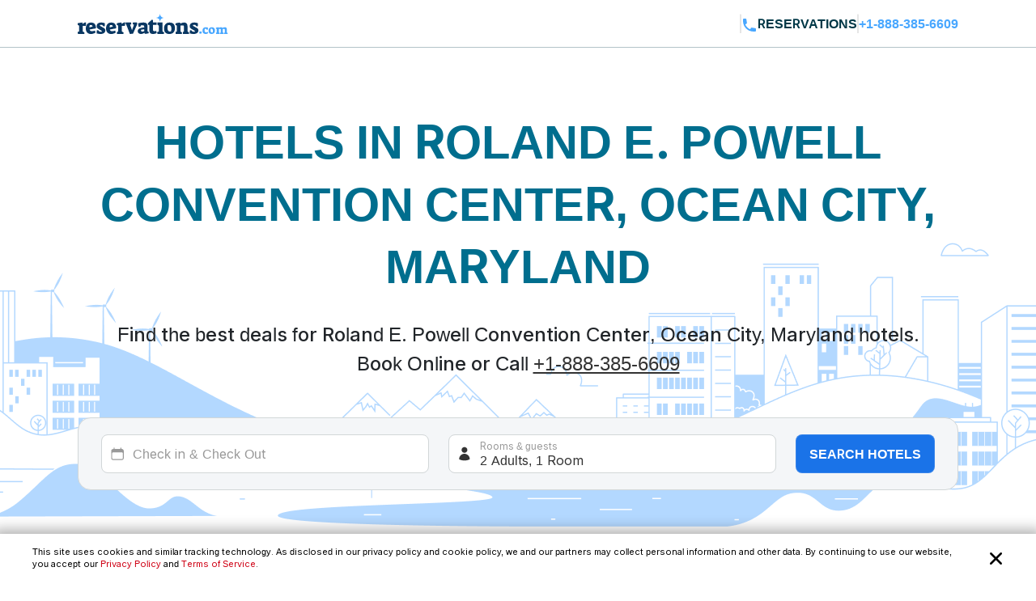

--- FILE ---
content_type: text/html; charset=utf-8
request_url: https://www.reservations.com/Hotels/roland-e-powell-convention-center-ocean-city-md
body_size: 24060
content:
<!doctype html>
<html lang="en">
<head>

    <meta http-equiv="content-type" content="text/html; charset=utf-8" />
    <meta name="author" content="Reservations.com" />
    <meta name="viewport" content="width=device-width, initial-scale=1, minimum-scale=1.0, maximum-scale=1.0, user-scalable=no" />

    <meta name="twitter:card" content="summary">
    <meta name="twitter:site" content="@reservationscom">
    <meta name="twitter:creator" content="@reservationscom">
    <link rel="preconnect" href="https://fonts.googleapis.com">
    <link rel="preconnect" href="https://fonts.gstatic.com" crossorigin>
    <link rel="preconnect" href="https://unpkg.com">
    <link rel="preconnect" href="https://cdn.jsdelivr.net">
    <link rel="preconnect" href="https://i.travelapi.com">
    <link rel="preconnect" href="https://consent.cookiebot.com">
    <script>
        var hpJsonConfiguration = {"WebsiteId":1,"DefaultPhoneNumber":"+1-888-385-6609","Host":"secure1.reservations.com","SourceCode":"RC-PPC","SiteId":"8567","InternationalPhoneNumber":"+44 203 905 1911","SourceCodeOrganic":"RC-PPC-Organic","CampaignId":600,"Locale":["*"]};
        var currentCulture = 'en-US'; 
         var currentCultureWithUnderLine = 'en_US';
          function gen_mail_to_link(lhs,rhs,closeit) {
            document.write("<a id=\"emailLink\" href=\"mailto");
            document.write(":" + lhs + "@" + rhs + "\">");
            if(closeit) document.write(lhs + "@" + rhs + "</a>");
        }
    </script>
    
    <meta name="description" content="Big Savings and low prices on Roland E. Powell Convention Center, Ocean City, Maryland.  Ocean City,. Ocean City. Maryland. United States of America hotels, motels, resorts and inns. Find best hotel deals and discounts. Book online now or call 24/7 toll-free." />
    <meta name="robots" content="index,follow" />
    <meta http-equiv="content-language" content="en-us" />
    <meta http-equiv="content-script-type" content="text/javascript" />
    <meta http-equiv="content-style-type" content="text/css" />
    <meta property="og:title" content="Top 20 best hotels near Roland E. Powell Convention Center, Ocean City, Maryland " />
    <meta property="og:description" content="Big Savings and low prices on Roland E. Powell Convention Center, Ocean City, Maryland.  Ocean City,. Ocean City. Maryland. United States of America hotels, motels, resorts and inns. Find best hotel deals and discounts. Book online now or call 24/7 toll-free." />
    <meta property="og:type" content="website" />
    <meta property="og:image" content="https://www.reservations.com/images/reservationscom.jpg" />
    <meta property="og:locale" content="en-us" />
    <meta property="og:url" content="https://www.reservations.com/" />
    <meta property="og:site_name" content="Reservations.com" />

    <link rel="apple-touch-icon" sizes="180x180" href="/apple-touch-icon.png">
<link rel="icon" type="image/png" sizes="32x32" href="/favicon-32x32.png">
<link rel="icon" type="image/png" sizes="16x16" href="/favicon-16x16.png">
<link rel="manifest" href="/manifest.json">
<link rel="mask-icon" href="/safari-pinned-tab.svg" color="#5bbad5">
<meta name="theme-color" content="#ffffff">


<script type="text/javascript">
    
    var initDeviceType = 'Desktop';

</script>

<script id="Cookiebot" src="https://consent.cookiebot.com/uc.js" data-blockingmode="auto" data-georegions="{'region':'US-06','cbid':'a662f636-0832-487f-ae3e-4170792f8598'},{ 'region': 'AT,BE,BG,HR,CY,CZ,DK,EE,FI,FR,DE,GR,HU,IE,IT,LV,LT,LU,MT,NL,PL,PT,RO,SK,SI,ES,SE,GB,ZA', 'cbid': '983aaf87-ad8a-4314-8881-e78321dcf16e' },{ 'region': 'BR', 'cbid': '8cdd6f18-200c-4b97-a637-47b58c06bffa' }" data-cbid="6b5b2176-b36a-4d04-9777-e1634b4a8539" type="text/javascript" defer></script>
<script>
    window.addEventListener("CookiebotOnDialogDisplay", () => {
        if (window.Cookiebot) {
            if (Cookiebot.dialog.userCountry == 'US-06') {
                var cybotCookiebotDialog = document.getElementById("CybotCookiebotDialog");

                var consent = document.createElement("button");
                consent.classList.add("c-button-customized");
                consent.addEventListener('click', () => { Cookiebot.dialog.submitConsent(); });
                
                if (cybotCookiebotDialog != null) {
                    cybotCookiebotDialog.append(consent);
                }

                var cybotCookiebotDialogBodyLevelButtonCustomize = document.getElementById("CybotCookiebotDialogBodyLevelButtonCustomize");
                cybotCookiebotDialogBodyLevelButtonCustomize.classList.add("CybotCookiebotDialogBodyLevelButtonCustomizeCCPA");

                var cybotCookiebotDialogBodyLevelButtonLevelOptinAllowallSelection = document.getElementById("CybotCookiebotDialogBodyLevelButtonLevelOptinAllowallSelection");
                cybotCookiebotDialogBodyLevelButtonLevelOptinAllowallSelection.classList.add("CybotCookiebotDialogBodyLevelButtonLevelOptinAllowallSelectionCCPA");

                var cybotCookiebotDialogDetailBodyContentCookieContainer = document.getElementById("CybotCookiebotDialogDetailBodyContentCookieContainer");
                cybotCookiebotDialogDetailBodyContentCookieContainer.classList.add("CybotCookiebotDialogDetailBodyContentCookieContainerCCPA");

                var dialogButtons = document.querySelectorAll(".CybotCookiebotDialogDetailBodyContentCookieContainerButton");
                dialogButtons.forEach(button => button.disabled = true);
            }
            else if (Cookiebot.regulations.gdprApplies || Cookiebot.regulations.lgpdApplies) {
                var cybotDialogButtonsWrapper = document.getElementById("CybotCookiebotDialogBodyButtonsWrapper");
                cybotDialogButtonsWrapper.classList.add("CybotCookiebotDialogBodyButtonsWrapperGDPR");

                var cybotDialogBodyButtons = document.getElementById("CybotCookiebotDialogBodyButtons");
                cybotDialogBodyButtons.classList.add("CybotCookiebotDialogBodyButtonsGDPR");

                var cybotCookiebotDialogBodyEdgeMoreDetails = document.getElementById("CybotCookiebotDialogBodyEdgeMoreDetails");
                cybotCookiebotDialogBodyEdgeMoreDetails.classList.add("CybotCookiebotDialogBodyBottomWrapperGDPR");
            }

            if (Cookiebot.consented == false) {
                document.addEventListener("DOMContentLoaded", async () => {
                    document.body.querySelectorAll("body>div").forEach(x => x.classList.add("cookieconsent-implied-trigger"));
                });
            }
        }
        else{
            Rcom.ErrorLogger('_CookieBanner.cshtml', 'window.addEventListener', 'CookieBanner', 'Cookiebot is not defined');
        }
    });


    // setTimeout(function () {
    //     var headID = document.getElementsByTagName("head")[0];
    //     var newScript = document.createElement('script');
    //     newScript.id = "Cookiebot";
    //     newScript.type = 'text/javascript';
    //     newScript.src = 'https://consent.cookiebot.com/uc.js';
    //     newScript.setAttribute("data-cbid", "6b5b2176-b36a-4d04-9777-e1634b4a8539");
    //     newScript.setAttribute("data-blockingmode", "auto");
    //     newScript.setAttribute("data-georegions", "{'region':'US-06','cbid':'a662f636-0832-487f-ae3e-4170792f8598'},{ 'region': 'AT,BE,BG,HR,CY,CZ,DK,EE,FI,FR,DE,GR,HU,IE,IT,LV,LT,LU,MT,NL,PL,PT,RO,SK,SI,ES,SE,GB,ZA', 'cbid': '983aaf87-ad8a-4314-8881-e78321dcf16e' },{ 'region': 'BR', 'cbid': '8cdd6f18-200c-4b97-a637-47b58c06bffa' }");
    //     headID.appendChild(newScript);
    // }, 3000);
</script>

<style>

    #CybotCookiebotDialog {
        font-family: inherit !important;
    }

    #CybotCookiebotDialog label[for="CybotCookiebotDialogBodyLevelButtonNecessaryInline"],
    #CybotCookiebotDialog label[for="CybotCookiebotDialogBodyLevelButtonPreferencesInline"],
    #CybotCookiebotDialog label[for="CybotCookiebotDialogBodyLevelButtonStatisticsInline"],
    #CybotCookiebotDialog label[for="CybotCookiebotDialogBodyLevelButtonMarketingInline"],
    #CybotCookiebotDialogDetailBodyContentCookieContainerUnclassified {
        text-transform: uppercase;
        letter-spacing: 1px;
    }

    #CybotCookiebotDialogDetailBodyContentCookieContainer {
        padding: 0 0.625em !important;
    }

    #CybotCookiebotDialog.CybotEdge {
        padding: 5px 20px !important;
    }

    #CybotCookiebotDialog.CybotEdge a:hover{
        text-decoration:underline !important;
    }

    #CybotCookiebotDialog[data-template=bottom] {
        top: 100%;
        transform: translate(-50%, -100%);
        max-width: none !important;
        width: 100% !important;
    }

    #CybotCookiebotDialog.CybotEdge .CybotCookiebotDialogContentWrapper {
        align-items: center;
        max-width: 1950px !important;
    }

    #CybotCookiebotDialog.CybotEdge #CybotCookiebotDialogBody * {
        font-size: 11px;
    }

    #CybotCookiebotDialog.CybotEdge .CybotCookiebotScrollContainer {
        border-bottom: none !important;
        min-height: 0px !important;
    }

    #CybotCookiebotDialog.CybotEdge #CybotCookiebotDialogBodyContent {
        padding: 0 .625em !important;
    }

    #CybotCookiebotDialog.CybotEdge h2#CybotCookiebotDialogBodyContentTitle {
        font-size: 12px !important;
        display: none;
    }

    #CybotCookiebotDialog.CybotEdge #CybotCookiebotDialogBodyContentText a {
        font-weight: unset !important;
    }

    #CybotCookiebotDialog.CybotEdge .CybotCookiebotDialogBodyBottomWrapper {
        margin-top: 0 !important;
    }

    #CybotCookiebotDialog.CybotEdge #CybotCookiebotDialogBodyEdgeMoreDetails {
        display: inline-block;
        justify-content: flex-start !important;
        margin: 0em 2em .5em 1em !important;
    }

    #CybotCookiebotDialog #CybotCookiebotDialogFooter #CybotCookiebotDialogBodyButtonsWrapper {
        flex-direction: row !important;
        min-width: 120px;
        column-gap: 10px;
        align-items: baseline;
    }

        #CybotCookiebotDialog #CybotCookiebotDialogFooter #CybotCookiebotDialogBodyButtonsWrapper.CybotCookiebotDialogBodyButtonsWrapperGDPR {
            flex-direction: column !important;
            min-width: unset;
            row-gap: 10px;
            align-items: baseline;
        }

            #CybotCookiebotDialog #CybotCookiebotDialogFooter #CybotCookiebotDialogBodyButtonsWrapper.CybotCookiebotDialogBodyButtonsWrapperGDPR * {
                width: 100%;
                max-width: 400px;
                border: 1px solid;
                font-size: 14px;
                font-weight: normal;
            }

    #CybotCookiebotDialog.CybotEdge #CybotCookiebotDialogBodyEdgeMoreDetails.CybotCookiebotDialogBodyBottomWrapperGDPR {
        display: none;
    }

    #CybotCookiebotDialog.CybotEdge #CybotCookiebotDialogBodyLevelButtonCustomize.CybotCookiebotDialogBodyLevelButtonCustomizeCCPA {
        display: none;
    }

    #CybotCookiebotDialog .CybotCookiebotDialogDetailBodyContentCookieContainerCCPA .CybotCookiebotDialogDetailBodyContentCookieContainerButton:before {
        display: none !important;
    }

    #CybotCookiebotDialog .CybotCookiebotDialogDetailBodyContentCookieTypeIntro {
        padding-left: 0 !important;
    }

    #CybotCookiebotDialog #CybotCookiebotDialogDetailBodyContentCookieContainerNecessary:hover,
    #CybotCookiebotDialog #CybotCookiebotDialogDetailBodyContentCookieContainerPreference:hover,
    #CybotCookiebotDialog #CybotCookiebotDialogDetailBodyContentCookieContainerStatistics:hover,
    #CybotCookiebotDialog #CybotCookiebotDialogDetailBodyContentCookieContainerAdvertising:hover,
    #CybotCookiebotDialog #CybotCookiebotDialogDetailBodyContentCookieContainerAdvertising:hover,
    #CybotCookiebotDialog #CybotCookiebotDialogDetailBodyContentCookieContainerUnclassified:hover {
        color: #000000;
    }

    #CybotCookiebotDialog #CybotCookiebotDialogFooter #CybotCookiebotDialogBodyButtonsWrapper *,
    #CybotCookiebotDialog #CybotCookiebotDialogBodyLevelButtonLevelOptinAllowallSelection.CybotCookiebotDialogBodyLevelButtonLevelOptinAllowallSelectionCCPA {
        margin-bottom: 0;
        padding: 0;
        height: 30px;
        flex: 1;
        border: 1px solid;
        font-size: 14px;
        font-weight: normal;
    }


    #CybotCookiebotDialog.CybotEdge #CybotCookiebotDialogFooter {
        padding: 0em 0.5em 1.25em !important;
        width: 100%;
    }

    #CybotCookiebotDialog #CybotCookiebotDialogBodyButtons .CybotCookiebotDialogBodyButton {
        border-radius: 8px !important;
        transition: color .15s ease-in-out, background-color .15s ease-in-out, border-color .15s ease-in-out, box-shadow .15s ease-in-out;
    }

    #CybotCookiebotDialog #CybotCookiebotDialogDetailFooter {
        display: none;
    }

    a#CybotCookiebotDialogPoweredbyCybot,
    div#CybotCookiebotDialogPoweredByText,
    div#CybotCookiebotDialogHeader {
        display: none;
    }

    #CybotCookiebotDialog .CybotCookiebotDialogArrow {
        display: none !important;
    }

    #CybotCookiebotDialog.CybotEdge .c-button-customized {
        border: none;
        position: absolute;
        top: 3px;
        right: 3px;
        padding: 15px;
        background-size: 25px;
        background-repeat: no-repeat;
        background-position: center;
        background-image: url('data:image/svg+xml,<svg xmlns="http://www.w3.org/2000/svg" viewBox="0 0 16 16" fill="none" xmlns:v="https://vecta.io/nano"><path fill-rule="evenodd" d="M3.434 12.566a.8.8 0 0 0 1.131 0L8 9.131l3.434 3.434a.8.8 0 0 0 1.131-1.131L9.131 8l3.434-3.434a.8.8 0 1 0-1.131-1.131L8 6.869 4.566 3.434a.8.8 0 0 0-1.131 1.131L6.869 8l-3.434 3.434a.8.8 0 0 0 0 1.131z" fill="%23000000"></path></svg>');
    }

    @media screen and (min-width: 601px) {
        #CybotCookiebotDialog.CybotEdge #CybotCookiebotDialogBodyButtons .CybotCookiebotDialogBodyButton {
            margin-right: 0em !important;
        }

        #CybotCookiebotDialog #CybotCookiebotDialogBodyButtonsWrapper.CybotCookiebotDialogBodyButtonsWrapperGDPR * {
            margin-right: 0em !important;
            border: 1px solid;
            font-size: 14px;
            font-weight: normal;
        }
    }

    @media screen and (min-width: 768px) {
        #CybotCookiebotDialog.CybotEdge #CybotCookiebotDialogFooter {
            padding: 0.375em 0.5em !important;
        }

        #CybotCookiebotDialog.CybotEdge #CybotCookiebotDialogBodyButtons.CybotCookiebotDialogBodyButtonsGDPR {
            max-width: none !important;
        }

        #CybotCookiebotDialog #CybotCookiebotDialogFooter #CybotCookiebotDialogBodyButtonsWrapper.CybotCookiebotDialogBodyButtonsWrapperGDPR {
            flex-direction: row !important;
            min-width: unset;
            column-gap: 5px;
            align-items: center;
        }

            #CybotCookiebotDialog #CybotCookiebotDialogFooter #CybotCookiebotDialogBodyButtonsWrapper.CybotCookiebotDialogBodyButtonsWrapperGDPR * {
                min-width: 120px;
                border: 1px solid;
                font-size: 14px;
                font-weight: normal;
            }

        #CybotCookiebotDialog.CybotEdge #CybotCookiebotDialogBodyEdgeMoreDetails {
            margin: 0em 2em .5em 0.625em !important;
        }

        #CybotCookiebotDialog.CybotEdge #CybotCookiebotDialogFooter #CybotCookiebotDialogBodyButtonsWrapper {
            min-width: 286px;
        }



        #CybotCookiebotDialog.CybotEdge .CybotCookiebotDialogContentWrapper {
            flex-direction: row !important;
        }

        #CybotCookiebotDialog.CybotEdge #CybotCookiebotDialogFooter {
            padding: 0;
            width: auto;
        }
    }
</style>

<script>
    var rcomSettings = {
        gtmId: 'GTM-MVJDWDX',       
        trustYouKey: '72e42e57-fb19-4cec-965c-3e316ea4b7d2',       
        clickyId: '100720991'
    };
    // console.log(rcomSettings);
</script>
<script async src="https://ob.forroundprince.com/i/7582c846e35df66ffbe22f465416b514.js" data-ch="cheq4ppc" class="ct_clicktrue_68799">
</script>


<script type="text/javascript">

    var Rcom = Rcom || {};

    Rcom.createNS = function (namespace) {
        var nsparts = namespace.split(".");
        var parent = Rcom;
        if (nsparts[0] === "Rcom") {
            nsparts = nsparts.slice(1);
        }
        for (var i = 0; i < nsparts.length; i++) {
            var partname = nsparts[i];
            if (typeof parent[partname] === "undefined") {
                parent[partname] = {};
            }
            parent = parent[partname];
        }
        return parent;
    };
    Rcom.ErrorLogger = function (namespace, methodName, errorMessage) {

        let errorProperties = {
            'methodName': methodName,
            'namespace': namespace
        };

        if (window.rcomAppInsights) {
            rcomAppInsights.trackException(new Error(errorMessage.toString()), errorProperties);
            rcomAppInsights.flush();
        } else {
            console.error(`${namespace}_${methodName}_${errorMessage}`);
        }
    };
    Rcom.ErrorLogger = function (errorMessage) {

        if (window.rcomAppInsights) {
            rcomAppInsights.trackException(new Error(errorMessage.toString()));
            rcomAppInsights.flush();
        } else {
            console.error(`${errorMessage}`);
        }
    };
    Rcom.ErrorLogger = function (fileName, namespace, methodName, errorMessage) {

        let errorProperties = {
            'fileName': fileName,
            'methodName': methodName,
            'namespace': namespace
        };

        if (window.rcomAppInsights) {
            rcomAppInsights.trackException(new Error(errorMessage.toString()), errorProperties);
            rcomAppInsights.flush();
        } else {
            console.error(`${fileName}_${namespace}_${methodName}_${errorMessage}`);
        }
    };

</script>


    <link rel="stylesheet" href="https://cdnjs.cloudflare.com/ajax/libs/bootstrap/5.3.2/css/bootstrap.min.css" integrity="sha512-b2QcS5SsA8tZodcDtGRELiGv5SaKSk1vDHDaQRda0htPYWZ6046lr3kJ5bAAQdpV2mmA/4v0wQF9MyU6/pDIAg==" crossorigin="anonymous" referrerpolicy="no-referrer" />    
    <link rel="stylesheet" async href="//unpkg.com/leaflet@1.9.4/dist/leaflet.css" integrity="sha256-p4NxAoJBhIIN+hmNHrzRCf9tD/miZyoHS5obTRR9BMY=" crossorigin="" />
    <link rel="stylesheet" async type="text/css" href="//fonts.googleapis.com/css2?family=Inter:wght@100;200;300;400;500;600;700&display=swap&text=Reservations.com" />
    <link rel="stylesheet" type="text/css" href="/css/newui/common.css?v=QHaeT0V0UFyYuFcuW0GKMNcvZB3xc3vQCqtjkgzdhhE" />
    

        <link rel="stylesheet" href="/css/newui/searchbox.css?v=bvc3MR08b0onBKpOo2BrtansYkE0nIAFiui4r_Ep78I" />
        <link rel="stylesheet" href="/css/newui/cityPage.css?v=mpAA8hPoK8ssN27xeZ7TBPk1X-WcTkbqBVZw7fsarh4" />
    <script type="text/javascript" src="/js/common/RcomMediaCore.js?v=ByK2xue1_gsz6as2ssFNUGmRGNfMHVU1nHywyVdzVXs"></script>
        <script type="text/javascript" src="/js/common/RcomMedia/Rcom.Web.Media.ClickTripz.js?v=C_fZjq04jg3BcC4rfrTjxb8bZSbrsLFtMaw2_V77_H0"></script>

        <script src="https://js.stripe.com/v3/" async></script>
    <link rel="stylesheet" href="//cdnjs.cloudflare.com/ajax/libs/bootstrap/5.3.2/css/bootstrap.min.css" integrity="sha512-b2QcS5SsA8tZodcDtGRELiGv5SaKSk1vDHDaQRda0htPYWZ6046lr3kJ5bAAQdpV2mmA/4v0wQF9MyU6/pDIAg==" crossorigin="anonymous" referrerpolicy="no-referrer" />
    <style>
        .imgClass {
            width: 100%;
            height: 100%;
            object-fit: cover;
        }       
    </style>

    
    <link rel="stylesheet" href="https://unpkg.com/leaflet@1.7.1/dist/leaflet.css"
          integrity="sha512-xodZBNTC5n17Xt2atTPuE1HxjVMSvLVW9ocqUKLsCC5CXdbqCmblAshOMAS6/keqq/sMZMZ19scR4PsZChSR7A=="
          crossorigin="true" async="true" />
    <link href="/css/newui/cityPage.css?v=mpAA8hPoK8ssN27xeZ7TBPk1X-WcTkbqBVZw7fsarh4" rel="stylesheet" type="text/css" />

    <title>Top 20 best hotels near Roland E. Powell Convention Center, Ocean City, Maryland  - Reservations.com</title>

    

    <link rel="canonical" href="https://www.reservations.com/Hotels/roland-e-powell-convention-center-ocean-city-md" />
    <script>
        var _hpLq = _hpLq || [];
        var _hpLp = _hpLp || {
                pageId: 13,
                siteId: hpJsonConfiguration.SiteId,
                sourceCode: hpJsonConfiguration.SourceCodeOrganic,
                locale: currentCultureWithUnderLine,
                server: 'Static',
                loadTime: (new Date().getTime()),
                cityName:"Ocean City",
                cityStateProvinceName:"Maryland",
                cityCountryAbbreviation:"United States of America"

        };
        var groupRoutingUrl="https://groups.reservations.com/Group-Rate/?city=Roland E. Powell Convention Center, Ocean City, Maryland, United States of America";
    </script>
    
    
<script type="text/javascript">
    /* INTENTMEDIA v1.3 */
    window.IntentMediaProperties = {
        site_name: 'RESERVATIONS_US',
        page_id: 'hotel.list',
        site_country: 'US',
        site_language: 'EN',
        site_currency: 'USD'
    };
    if ((typeof(IntentMedia) !== "undefined")) {
        function IntentMediaTrigger() {
            setTimeout(function() {
                    IntentMedia.trigger("open_overlay");
                },
                5000);
        }
    }
</script>

        <script>
            Rcom.Web.Media.Model.SetSearchPropertyInfo(Rcom.Web.Media.Model.EventType.RegionDetails,'','','','Ocean City','Maryland','United States of America','','');
        </script>
            <script>
                window.IntentMediaProperties.hotel_city = 'Ocean City';
            </script>
            <script>
                window.IntentMediaProperties.hotel_state = 'Maryland';
            </script>
            <script>
                window.IntentMediaProperties.hotel_country = 'United States of America';
            </script>



    <script type="text/javascript">
    var hostName = getHostName();
    var clickyIdentifier = 'rcomprod-v1';

    !(function (cfg) { function e() { cfg.onInit && cfg.onInit(n) } var x, w, D, t, E, n, C = window, O = document, b = C.location, q = "script", I = "ingestionendpoint", L = "disableExceptionTracking", j = "ai.device."; "instrumentationKey"[x = "toLowerCase"](), w = "crossOrigin", D = "POST", t = "appInsightsSDK", E = cfg.name || "appInsights", (cfg.name || C[t]) && (C[t] = E), n = C[E] || function (g) { var f = !1, m = !1, h = { initialize: !0, queue: [], sv: "8", version: 2, config: g }; function v(e, t) { var n = {}, i = "Browser"; function a(e) { e = "" + e; return 1 === e.length ? "0" + e : e } return n[j + "id"] = i[x](), n[j + "type"] = i, n["ai.operation.name"] = b && b.pathname || "_unknown_", n["ai.internal.sdkVersion"] = "javascript:snippet_" + (h.sv || h.version), { time: (i = new Date).getUTCFullYear() + "-" + a(1 + i.getUTCMonth()) + "-" + a(i.getUTCDate()) + "T" + a(i.getUTCHours()) + ":" + a(i.getUTCMinutes()) + ":" + a(i.getUTCSeconds()) + "." + (i.getUTCMilliseconds() / 1e3).toFixed(3).slice(2, 5) + "Z", iKey: e, name: "Microsoft.ApplicationInsights." + e.replace(/-/g, "") + "." + t, sampleRate: 100, tags: n, data: { baseData: { ver: 2 } }, ver: undefined, seq: "1", aiDataContract: undefined } } var n, i, t, a, y = -1, T = 0, S = ["js.monitor.azure.com", "js.cdn.applicationinsights.io", "js.cdn.monitor.azure.com", "js0.cdn.applicationinsights.io", "js0.cdn.monitor.azure.com", "js2.cdn.applicationinsights.io", "js2.cdn.monitor.azure.com", "az416426.vo.msecnd.net"], o = g.url || cfg.src, r = function () { return s(o, null) }; function s(d, t) { if ((n = navigator) && (~(n = (n.userAgent || "").toLowerCase()).indexOf("msie") || ~n.indexOf("trident/")) && ~d.indexOf("ai.3") && (d = d.replace(/(\/)(ai\.3\.)([^\d]*)$/, function (e, t, n) { return t + "ai.2" + n })), !1 !== cfg.cr) for (var e = 0; e < S.length; e++)if (0 < d.indexOf(S[e])) { y = e; break } var n, i = function (e) { var a, t, n, i, o, r, s, c, u, l; h.queue = [], m || (0 <= y && T + 1 < S.length ? (a = (y + T + 1) % S.length, p(d.replace(/^(.*\/\/)([\w\.]*)(\/.*)$/, function (e, t, n, i) { return t + S[a] + i })), T += 1) : (f = m = !0, s = d, !0 !== cfg.dle && (c = (t = function () { var e, t = {}, n = g.connectionString; if (n) for (var i = n.split(";"), a = 0; a < i.length; a++) { var o = i[a].split("="); 2 === o.length && (t[o[0][x]()] = o[1]) } return t[I] || (e = (n = t.endpointsuffix) ? t.location : null, t[I] = "https://" + (e ? e + "." : "") + "dc." + (n || "services.visualstudio.com")), t }()).instrumentationkey || g.instrumentationKey || "", t = (t = (t = t[I]) && "/" === t.slice(-1) ? t.slice(0, -1) : t) ? t + "/v2/track" : g.endpointUrl, t = g.userOverrideEndpointUrl || t, (n = []).push((i = "SDK LOAD Failure: Failed to load Application Insights SDK script (See stack for details)", o = s, u = t, (l = (r = v(c, "Exception")).data).baseType = "ExceptionData", l.baseData.exceptions = [{ typeName: "SDKLoadFailed", message: i.replace(/\./g, "-"), hasFullStack: !1, stack: i + "\nSnippet failed to load [" + o + "] -- Telemetry is disabled\nHelp Link: https://go.microsoft.com/fwlink/?linkid=2128109\nHost: " + (b && b.pathname || "_unknown_") + "\nEndpoint: " + u, parsedStack: [] }], r)), n.push((l = s, i = t, (u = (o = v(c, "Message")).data).baseType = "MessageData", (r = u.baseData).message = 'AI (Internal): 99 message:"' + ("SDK LOAD Failure: Failed to load Application Insights SDK script (See stack for details) (" + l + ")").replace(/\"/g, "") + '"', r.properties = { endpoint: i }, o)), s = n, c = t, JSON && ((u = C.fetch) && !cfg.useXhr ? u(c, { method: D, body: JSON.stringify(s), mode: "cors" }) : XMLHttpRequest && ((l = new XMLHttpRequest).open(D, c), l.setRequestHeader("Content-type", "application/json"), l.send(JSON.stringify(s))))))) }, a = function (e, t) { m || setTimeout(function () { !t && h.core || i() }, 500), f = !1 }, p = function (e) { var n = O.createElement(q), e = (n.src = e, t && (n.integrity = t), n.setAttribute("data-ai-name", E), cfg[w]); return !e && "" !== e || "undefined" == n[w] || (n[w] = e), n.onload = a, n.onerror = i, n.onreadystatechange = function (e, t) { "loaded" !== n.readyState && "complete" !== n.readyState || a(0, t) }, cfg.ld && cfg.ld < 0 ? O.getElementsByTagName("head")[0].appendChild(n) : setTimeout(function () { O.getElementsByTagName(q)[0].parentNode.appendChild(n) }, cfg.ld || 0), n }; p(d) } cfg.sri && (n = o.match(/^((http[s]?:\/\/.*\/)\w+(\.\d+){1,5})\.(([\w]+\.){0,2}js)$/)) && 6 === n.length ? (d = "".concat(n[1], ".integrity.json"), i = "@".concat(n[4]), l = window.fetch, t = function (e) { if (!e.ext || !e.ext[i] || !e.ext[i].file) throw Error("Error Loading JSON response"); var t = e.ext[i].integrity || null; s(o = n[2] + e.ext[i].file, t) }, l && !cfg.useXhr ? l(d, { method: "GET", mode: "cors" }).then(function (e) { return e.json()["catch"](function () { return {} }) }).then(t)["catch"](r) : XMLHttpRequest && ((a = new XMLHttpRequest).open("GET", d), a.onreadystatechange = function () { if (a.readyState === XMLHttpRequest.DONE) if (200 === a.status) try { t(JSON.parse(a.responseText)) } catch (e) { r() } else r() }, a.send())) : o && r(); try { h.cookie = O.cookie } catch (k) { } function e(e) { for (; e.length;)!function (t) { h[t] = function () { var e = arguments; f || h.queue.push(function () { h[t].apply(h, e) }) } }(e.pop()) } var c, u, l = "track", d = "TrackPage", p = "TrackEvent", l = (e([l + "Event", l + "PageView", l + "Exception", l + "Trace", l + "DependencyData", l + "Metric", l + "PageViewPerformance", "start" + d, "stop" + d, "start" + p, "stop" + p, "addTelemetryInitializer", "setAuthenticatedUserContext", "clearAuthenticatedUserContext", "flush"]), h.SeverityLevel = { Verbose: 0, Information: 1, Warning: 2, Error: 3, Critical: 4 }, (g.extensionConfig || {}).ApplicationInsightsAnalytics || {}); return !0 !== g[L] && !0 !== l[L] && (e(["_" + (c = "onerror")]), u = C[c], C[c] = function (e, t, n, i, a) { var o = u && u(e, t, n, i, a); return !0 !== o && h["_" + c]({ message: e, url: t, lineNumber: n, columnNumber: i, error: a, evt: C.event }), o }, g.autoExceptionInstrumented = !0), h }(cfg.cfg), (C[E] = n).queue && 0 === n.queue.length ? (n.queue.push(e), n.trackPageView({})) : e(); })({
    src: "https://js.monitor.azure.com/scripts/b/ai.3.gbl.min.js",
    name: "rcomAppInsights",  
    crossOrigin: "anonymous", 
    onInit: function (sdk) {
            sdk.addTelemetryInitializer(function (envelope) {
                envelope.tags = envelope.tags || [];
                envelope.tags.push({ "ai.cloud.role": hostName });
            });
        },
    cfg: { 
        connectionString:  "InstrumentationKey=0c692b97-9516-4c25-9986-ecb0c2897550;IngestionEndpoint=https://eastus-3.in.applicationinsights.azure.com/;LiveEndpoint=https://eastus.livediagnostics.monitor.azure.com/;ApplicationId=cfd31f12-2376-4d9b-9be1-31c4edfedcc9"
    }
    });   

    function getHostName() {
        var parsedUrl = new URL(window.location.href);
        var environment = '';
        var hostname = parsedUrl.hostname.toLowerCase();
        hostname = hostname.replace(/^www\./, '').replace(".azurewebsites.net", '');
        hostname = hostname.split(':')[0];

        if (hostname.includes("reservations.com") && (environment === "self" || isNullOrEmpty(environment))) {
            return "rcomprod";
        } else if (hostname.includes("reservations.com") && environment !== "self" && !isNullOrEmpty(environment)) {
            return "rcomprod-" + environment;
        } else {
            return hostname;
        }
    }
    function isNullOrEmpty(value) {
        return (value == null || (typeof value === "string" && value.trim().length === 0));
    }
</script>
    <script>
    var _prum = [['id', '59e0d51131030fa2317b23c6'],
        ['mark', 'firstbyte', (new Date()).getTime()]];
    (function() {
        var s = document.getElementsByTagName('script')[0]
            , p = document.createElement('script');
        p.async = 'async';
        p.src = '//rum-static.pingdom.net/prum.min.js';
        s.parentNode.insertBefore(p, s);
    })();
</script>
</head>
<body itemscope itemtype="https://schema.org/SearchResultsPage">

    <noscript>
    <iframe src="https://obs.forroundprince.com/ns/7582c846e35df66ffbe22f465416b514.html?ch=cheq4ppc" width="0" height="0" style="display:none"></iframe>
</noscript>

<!-- Organization Info -->
<script type="application/ld&#x2B;json">
{
    "@context": "https://schema.org",
    "@type": "Organization",
    "name": "Reservations.com",
    "url": "https://www.reservations.com",
    "sameAs" : [
        "https://www.facebook.com/reservationscom/",
        "https://twitter.com/reservationscom",
        "https://www.instagram.com/reservationscom/",
        "https://www.youtube.com/channel/UCZmBXxs3zcJubOV2XpLhTsQ",
        "https://www.linkedin.com/company/reservations.com",
        "https://www.pinterest.com/reservationscom/"
    ],
    "logo": "https://www.reservations.com/images/logo.png",
    "description": "Big savings up to 60% off on hotels in top destinations. Book your hotel now with Reservations.com",
    "email": "support@reservations.com",
    "address": {
        "@type": "PostalAddress",
            "streetAddress": "111 North Orange Avenue, Suite 800",
            "addressLocality": "Orlando",
        "addressRegion": "FL",
            "postalCode": "32801"
    },
    "contactPoint": [
        {
            "@type": "ContactPoint",
            "telephone": "+1-888-385-6609",
            "contactType": "customer service",
            "contactOption": "TollFree",
            "areaServed": "US"
        },{
            "@type": "ContactPoint",
            "telephone": "+1-888-385-6609",
            "contactType": "reservations",
            "contactOption": "TollFree",
            "areaServed": "US"
        },{
            "@type": "ContactPoint",
            "telephone": "+44 203 905 1911",
            "contactType": "customer service",
            "contactOption": "TollFree",
            "areaServed": "GB"
        }
    ],
    "duns": "07-888-5935",
    "slogan": "To bring human-touch back to the world of online travel",
    "awards": [
        "Great Place to Work",
        "2017 Stevie Award",
        "Best in Biz",
        "Business Journal Fast 50"
    ]
}
</script>
<!-- Reviews -->
<script type="application/ld&#x2B;json">
{
    "@context" : "https://schema.org/",
    "@type": "EmployerAggregateRating",
    "itemReviewed": {
        "@type": "Organization",
        "name" : "Reservations.com",
        "sameAs" : "https://www.reservations.com"
    },
    "ratingValue": "4.8",
    "bestRating": "5",
    "worstRating": "1",
    "ratingCount" : "44"
    }
</script>
<!-- Search Box -->
<script type="application/ld&#x2B;json">
{
    "@context": "https://schema.org",
    "@type": "WebSite",
    "url": "https://www.reservations.com/",
    "potentialAction": {
        "@type": "SearchAction",
        "target": "https://www.reservations.com/Hotel/Search/{search_term_string}",
        "query-input": "required name=search_term_string"
    }
}
</script>

    

    <div class="header-container">
        <header class="container-desktop">
            <a href="/"> <img src="/images/newui/images/logo.svg" alt="logo" class="header-logo" /></a>
            <div class="header-right">
                <div class="CultureHeader">
                    

<script>
    var currentCulture = 'en-US';
    var currentCurrency = 'USD';    
</script>
<style>
    @media (max-width: 768px) {
        .header-right {
            gap: 15px !important; /* remove gap on mobile */
        }

        .currency-label {
           
        }
        .CultureSelectorHeaderMobile{
            display: block !important;
            margin-left:2px;
            margin-right: 2px;
        }

        svg .CultureSelectorHeaderMobile{
            margin-left:2px;
            margin-right:2px;
        }
    }

    .culture-header {
        border: none;
        padding: 0px !important;
        
    }

    .currency-label {
        position: relative;
        display: inline-flex;
        align-items: center;
       
        font-weight: 600;
        cursor: pointer;
        user-select: none;
    }

        .currency-label select {
            position: absolute;
            inset: 0;
            opacity: 0;
            cursor: pointer;
        }

</style>
        <script>
            currentCurrency = 'USD';               
        </script>



                </div> <svg xmlns="http://www.w3.org/2000/svg" width="2" height="24" viewBox="0 0 2 24" fill="none" class="CultureSelectorHeaderMobile">
                    <path d="M1 1L1 25" stroke="#CCCCCC" stroke-linecap="round" class="d-none d-md-flex CultureSelectorHeaderMobile"></path>
                </svg>
                <div class="header-title">                    
                    <a class="mobile-phone reservations-phone-link campaign-phone">
                        <img src="/icons/phone_red.svg" height="20" width="20" alt="call us" />
                        <span class="reservations-phone-link__number campaign-phone" style="display:none">&#x2B;1-888-385-6609</span>
                    </a>                   
                    <div class="header-reservations d-none d-md-flex">
                        RESERVATIONS
                    </div>
                </div>
                <svg xmlns="http://www.w3.org/2000/svg" width="2" height="24" viewBox="0 0 2 24" fill="none">
                    <path d="M1 1L1 25" stroke="#CCCCCC" stroke-linecap="round" class="d-none d-md-flex"></path>
                </svg>
                
               

                <div class="header-phone d-none d-md-flex">
                    <a class="reservations-phone-link campaign-phone">
                        <span class="reservations-phone-link__number campaign-phone">&#x2B;1-888-385-6609</span>
                    </a>
                </div>
            </div>
        </header>
    </div>
    <div itemprop="mainContentOfPage" itemscope itemtype="https://schema.org/WebPageElement">
        




<div class="city-page">
    

<div class="city-banner">
    <div class="container-desktop section-container">
        <h1 class="city-banner-title">Hotels in Roland E. Powell Convention Center, Ocean City, Maryland </h1>
        <span class="city-banner-text">
            Find the best deals for Roland E. Powell Convention Center, Ocean City, Maryland hotels.
            <p class="book-text">
                Book Online or Call
                <a class="reservations-phone-link campaign-phone">
                    <span class="reservations-phone-link__number campaign-phone">&#x2B;1-888-385-6609</span>
                </a>
            </p>
        </span>
        <div class="searchbox">
    <div class="container-desktop section-container">
        <div class="form-group overflow-hidden">
            <input class="form-control readonly-input filled" type="text" id="search-result-mobile"  autocomplete="off" inputmode="none" value="" readonly="readonly">
            <label></label>
            <img src="/icons/searchbox_pencil.svg" class="input-icon result-mobile" width="20" height="20" alt="Map marker">
        </div>
        <form id="search-form" class="form-container" novalidate>
        <div id="calendar" class="form-group date-range" tabindex="0">
                <input class="form-control readonly-input" type="text" tabindex="-1" id="date-range" placeholder="Check in &amp; Check Out" required="required" data-val-required="" autocomplete="off" inputmode="none" value="" readonly="readonly">
                <label>Check in & out date</label>
                <img src="/icons/searchbox_calendar.svg" class="calendar-icon input-icon d-none black" width="20" height="20" alt="Map marker">
                <img src="/icons/searchbox_calendar_gray.svg" class="calendar-icon input-icon gray" width="20" height="20" alt="Map marker">
            </div>

            <div class="rooms-form-container">
                <div id="check-in" class="form-group" tabindex="0">
                    <input class="form-control readonly-input" type="text" id="check-in-out-date" name="check-in-out" required="required" data-val="true" data-val-required="" value="" placeholder="Rooms & guests" aria-label="Rooms" readonly="readonly" tabindex="-1">
                    <label>Rooms & guests</label>
                    <img src="/icons/searchbox_guest.svg" class="input-icon" width="20" height="20" alt="Map marker">
                </div>

                <div id="rooms-form" tabindex="0">
                    <div class="rooms-wrapper">
                        <div class="rooms-form-title">
                            <span>Rooms</span>
                            <img id="close-room-form-icon" src="/icons/close_black.svg" alt="close icon">
                        </div>
                        <div id="room-container">
                        </div>
                        <div class="room-form-btn-wrapper">
                            <button type="button" id="add-room" class="btn btn-secondary add-room">
                                <img src="/icons/add_new.svg" alt="icon"/>
                                Add room
                            </button>
                        </div>
                    </div>
                    <div class="room-form-btn-wrapper control">
                        <button id="form-enter-btn" class="btn btn-primary" type="button">Enter</button>
                        <button id="form-reset-btn" class="btn btn-secondary" type="button">Reset</button>
                    </div>
                </div>
            </div>
            <button id="form-submit-btn" class="btn btn-primary" type="submit">Search hotels</button>
            <button id="form-close-btn" type="button" class="btn close-btn btn-secondary">
                <img src="/icons/close_black.svg" alt="close" width="16" height="16"/>
                CLOSE
            </button>
        </form>
    </div>
</div>

    </div>
</div>
    <div class="city-main-content container-desktop section-container">
        

<div class="city-breadcrumbs">
<a class="click-breadcrumb" href="/Hotels/continents">Continents</a>        <img src="/icons/faq_arrow.svg" alt="arrow-icon">
<a class="click-breadcrumb" href="/Hotels/north-america">North America</a>        <img src="/icons/faq_arrow.svg" alt="arrow-icon">
<a class="click-breadcrumb" href="/Hotels/united-states-of-america">United States of America</a>        <img src="/icons/faq_arrow.svg" alt="arrow-icon">
<a class="click-breadcrumb" href="/Hotels/maryland">Maryland</a>        <img src="/icons/faq_arrow.svg" alt="arrow-icon">
<a class="click-breadcrumb" href="/Hotels/ocean-city-and-vicinity-md">Ocean City (and vicinity)</a>        <img src="/icons/faq_arrow.svg" alt="arrow-icon">
<a class="click-breadcrumb" href="/Hotels/ocean-city-maryland">Ocean City</a>        <img src="/icons/faq_arrow.svg" alt="arrow-icon">
<a class="click-breadcrumb" href="/Hotels/midtown-ocean-city-md">Midtown Ocean City</a>        <img src="/icons/faq_arrow.svg" alt="arrow-icon">
    <span class="current">Roland E. Powell Convention Center </span>
</div>

        
<div class="city-content">


    <div class="inner-city-block">
        <div class="inner-city-link">
                <h2 class="city-section-subtitle content1">
                    <p><strong>Roland E. Powell Convention Center, Ocean City, Maryland, United States Of America</strong></p>
                </h2>
<p>Combined with sea breeze and serenity, Roland E. Powell Convention Center is really the pride of <a href="https://www.reservations.com/Hotels/ocean-city-maryland">Ocean City, Maryland</a>. Not only that it can accommodate any type of events and special gatherings and offers renovated spaces to up its already top-notch service, guests can witness and sneak in some moments of relaxation while admiring the bay front views. The Center stands next to the beach, 3-mile boardwalk, and ensconced in a plethora of hotels and restaurants. The city is also just 2 to 3 hours away from Philadelphia and Baltimore. And if you want quick access to these nearby towns, you can just book a flight in Salisbury/Ocean City Regional Airport, which is only less than an hour away from the Ocean City center.&nbsp;<br><br>Check out the <a href="https://www.reservations.com/Hotels/calvin-b-taylor-house-museum-berlin-md">Calvin B. Taylor House Museum</a>, a well-kept 19th century abode situated in Berlin, Maryland, 15 minutes away from Ocean City. It’s the home of antique memorabilia and objet d'art. Quaint rooms are also a visual feast. And what’s more is that the house holds seasonal events to celebrate the good old days. Another place worth visiting is the <a href="https://www.reservations.com/Hotels/ocean-city-county-library-ocean-city-md">Ocean City Country Library</a>, which the bookworms will definitely enjoy. And if you’re game for a more fun-filled experience, head to <a href="https://www.reservations.com/Hotels/ripleys-believe-it-or-not-museum-ocean-city-md">Ripley's Believe It or Not! Museum</a> in the nearby city <a href="https://www.reservations.com/Hotels/baltimore-and-vicinity-maryland">Baltimore</a>. Views of the beautiful ocean are offered at the <a href="https://www.reservations.com/Hotel/grand-hotel-and-spa">Grand Hotel &amp; Spa</a>: thus, making it a perfect spot to spend a week of vacation. The <a href="https://www.reservations.com/Hotel/atlantic-oceanfront-inn">Atlantic Oceanfront Inn</a> is also close to the beach, also another good place to take your respite.&nbsp;</p>        </div>
    </div>

</div>

    </div>
    <div class="container-desktop section-container">

    </div>
    <div class="container-desktop section-container">

<div class="city-map">
    <div class="section-heading">
        <h2 class="city-section-title">Map of Roland E. Powell Convention Center Hotels </h2>
        <p class="city-section-subtitle">View all Roland E. Powell Convention Center, Ocean City, Maryland, United States of America hotels, motels, lodging and attractions on Roland E. Powell Convention Center, Ocean City, Maryland, United States of America location map.</p>
    </div>
    <div class="map-container" id="city-map"></div>
    <div class="enter-dates-button">
        <button class="btn btn-secondary">Enter your dates</button>
    </div>
</div>    </div>
    <div class="container-desktop section-container">


<div class="city-weather">
    
        <h2 class="city-section-title">
            Weather Forecast for Roland E. Powell Convention Center, Ocean City, Maryland
        </h2>
            <p>
                If you planning to travel to Roland E. Powell Convention Center, Ocean City, Maryland, here is your 6-day travel weather forecast to make sure you have all the essentials needed during your stay.
                Start your day when the sunrises at 12:09 PM.
                The temperature feels like 18.35 with a humidity level of 77 so dress accordingly.
                Cloud coverage is 59 percent with visibility at 11.5 percent.
                Today’s UV index is 2, don’t forget the sunscreen if you need it!
                Today’s winds are traveling west-northwest at a speed of 14 MPH. At the end of the day don’t miss the sunset at 10:16 PM.
            </p>
  
    <div class="weather-toggle">
        <a class="weather-unit-toggle active">Fahrenheit</a>
        <a class="weather-unit-toggle">Celsius</a>
    </div>
    <div id="weather-data-container" class="city-data-weather">
        <div class="weather-data-list">
                        <div class="weather-data-day">
                            <div class="weather-data-top">
                                <div class="weather-data-text">
                                    <div class="weather-data-title">
                                            <span>Today</span>
                                        <span class="weather-data-title-date">1/26</span>
                                    </div>
                                    <div class="weather-data-description">
                                            <span>
                                                Broken clouds
                                            </span>
                                    </div>
                                </div>
                                <div class="weather-data-icon">
                                        <img src="/images/weather/c03d.png" alt="Monday 1/26 Weather forecast for Roland E. Powell Convention Center, Ocean City, Maryland, Broken clouds" />
                                </div>
                            </div>
                            <div class="weather-data-bottom">
                                <div class="weather-data-temperature">
                                    <div class="weather-data-temp">
                                        <span class="weather-value">28</span><span>&#176;</span><span class="weather-unit">F</span>
                                    </div>
                                    <div class="weather-data-high-low">
                                        <div class="weather-data-hi"><span class="weather-value">30</span>&#176;<span class="weather-unit">F</span></div>
                                        <div class="weather-data-lo"><span class="weather-value">18</span>&#176;<span class="weather-unit">F</span></div>
                                    </div>
                                </div>
                                <div class="weather-data-precipitation-prob"><span>Precipitation: </span>10%</div>
                            </div>
                        </div>
                        <div class="weather-data-day">
                            <div class="weather-data-top">
                                <div class="weather-data-text">
                                    <div class="weather-data-title">
                                            <span>Tuesday</span>
                                        <span class="weather-data-title-date">1/27</span>
                                    </div>
                                    <div class="weather-data-description">
                                            <span>
                                                Few clouds
                                            </span>
                                    </div>
                                </div>
                                <div class="weather-data-icon">
                                        <img src="/images/weather/c02d.png" alt="Tuesday 1/27 Weather forecast for Roland E. Powell Convention Center, Ocean City, Maryland, Few clouds" />
                                </div>
                            </div>
                            <div class="weather-data-bottom">
                                <div class="weather-data-temperature">
                                    <div class="weather-data-temp">
                                        <span class="weather-value">24</span><span>&#176;</span><span class="weather-unit">F</span>
                                    </div>
                                    <div class="weather-data-high-low">
                                        <div class="weather-data-hi"><span class="weather-value">30</span>&#176;<span class="weather-unit">F</span></div>
                                        <div class="weather-data-lo"><span class="weather-value">18</span>&#176;<span class="weather-unit">F</span></div>
                                    </div>
                                </div>
                                <div class="weather-data-precipitation-prob"><span>Precipitation: </span>0%</div>
                            </div>
                        </div>
                        <div class="weather-data-day">
                            <div class="weather-data-top">
                                <div class="weather-data-text">
                                    <div class="weather-data-title">
                                            <span>Wednesday</span>
                                        <span class="weather-data-title-date">1/28</span>
                                    </div>
                                    <div class="weather-data-description">
                                            <span>
                                                Scattered clouds
                                            </span>
                                    </div>
                                </div>
                                <div class="weather-data-icon">
                                        <img src="/images/weather/c02d.png" alt="Wednesday 1/28 Weather forecast for Roland E. Powell Convention Center, Ocean City, Maryland, Scattered clouds" />
                                </div>
                            </div>
                            <div class="weather-data-bottom">
                                <div class="weather-data-temperature">
                                    <div class="weather-data-temp">
                                        <span class="weather-value">23</span><span>&#176;</span><span class="weather-unit">F</span>
                                    </div>
                                    <div class="weather-data-high-low">
                                        <div class="weather-data-hi"><span class="weather-value">27</span>&#176;<span class="weather-unit">F</span></div>
                                        <div class="weather-data-lo"><span class="weather-value">16</span>&#176;<span class="weather-unit">F</span></div>
                                    </div>
                                </div>
                                <div class="weather-data-precipitation-prob"><span>Precipitation: </span>0%</div>
                            </div>
                        </div>
                        <div class="weather-data-day">
                            <div class="weather-data-top">
                                <div class="weather-data-text">
                                    <div class="weather-data-title">
                                            <span>Thursday</span>
                                        <span class="weather-data-title-date">1/29</span>
                                    </div>
                                    <div class="weather-data-description">
                                            <span>
                                                Scattered clouds
                                            </span>
                                    </div>
                                </div>
                                <div class="weather-data-icon">
                                        <img src="/images/weather/c02d.png" alt="Thursday 1/29 Weather forecast for Roland E. Powell Convention Center, Ocean City, Maryland, Scattered clouds" />
                                </div>
                            </div>
                            <div class="weather-data-bottom">
                                <div class="weather-data-temperature">
                                    <div class="weather-data-temp">
                                        <span class="weather-value">20</span><span>&#176;</span><span class="weather-unit">F</span>
                                    </div>
                                    <div class="weather-data-high-low">
                                        <div class="weather-data-hi"><span class="weather-value">24</span>&#176;<span class="weather-unit">F</span></div>
                                        <div class="weather-data-lo"><span class="weather-value">13</span>&#176;<span class="weather-unit">F</span></div>
                                    </div>
                                </div>
                                <div class="weather-data-precipitation-prob"><span>Precipitation: </span>0%</div>
                            </div>
                        </div>
                        <div class="weather-data-day">
                            <div class="weather-data-top">
                                <div class="weather-data-text">
                                    <div class="weather-data-title">
                                            <span>Friday</span>
                                        <span class="weather-data-title-date">1/30</span>
                                    </div>
                                    <div class="weather-data-description">
                                            <span>
                                                Scattered clouds
                                            </span>
                                    </div>
                                </div>
                                <div class="weather-data-icon">
                                        <img src="/images/weather/c02d.png" alt="Friday 1/30 Weather forecast for Roland E. Powell Convention Center, Ocean City, Maryland, Scattered clouds" />
                                </div>
                            </div>
                            <div class="weather-data-bottom">
                                <div class="weather-data-temperature">
                                    <div class="weather-data-temp">
                                        <span class="weather-value">18</span><span>&#176;</span><span class="weather-unit">F</span>
                                    </div>
                                    <div class="weather-data-high-low">
                                        <div class="weather-data-hi"><span class="weather-value">23</span>&#176;<span class="weather-unit">F</span></div>
                                        <div class="weather-data-lo"><span class="weather-value">13</span>&#176;<span class="weather-unit">F</span></div>
                                    </div>
                                </div>
                                <div class="weather-data-precipitation-prob"><span>Precipitation: </span>0%</div>
                            </div>
                        </div>
                        <div class="weather-data-day">
                            <div class="weather-data-top">
                                <div class="weather-data-text">
                                    <div class="weather-data-title">
                                            <span>Saturday</span>
                                        <span class="weather-data-title-date">1/31</span>
                                    </div>
                                    <div class="weather-data-description">
                                            <span>
                                                Light snow
                                            </span>
                                    </div>
                                </div>
                                <div class="weather-data-icon">
                                        <img src="/images/weather/s01d.png" alt="Saturday 1/31 Weather forecast for Roland E. Powell Convention Center, Ocean City, Maryland, Light snow" />
                                </div>
                            </div>
                            <div class="weather-data-bottom">
                                <div class="weather-data-temperature">
                                    <div class="weather-data-temp">
                                        <span class="weather-value">19</span><span>&#176;</span><span class="weather-unit">F</span>
                                    </div>
                                    <div class="weather-data-high-low">
                                        <div class="weather-data-hi"><span class="weather-value">26</span>&#176;<span class="weather-unit">F</span></div>
                                        <div class="weather-data-lo"><span class="weather-value">22</span>&#176;<span class="weather-unit">F</span></div>
                                    </div>
                                </div>
                                <div class="weather-data-precipitation-prob"><span>Precipitation: </span>60%</div>
                            </div>
                        </div>
        </div>
    </div>
        <div class="weather-navigation">
            <button class="prev">
                <img src="/images/newui/results/icons/prev-arrow.svg" alt="Previous image">
            </button>
            <button class="next">
                <img src="/images/newui/results/icons/next-arrow.svg" alt="Next image">
            </button>
        </div>
</div>    </div>
    <div class="container-desktop section-container">


<div class="city-sub-region-list">
        <div class="section-heading">
            <h2 class="city-section-title">Closest airports to Roland E. Powell Convention Center, Ocean City, Maryland</h2>
            <h3 class="city-section-subtitle">Find which airports to fly into and book Roland E. Powell Convention Center airport hotels.</h3>
        </div>
        <div class="inner-city-block">
            <div class="inner-city-link">
                    <ul class="inner-link">
                            <li><a class="airport" href="/Hotels/ged-airport">Georgetown, DE, United States (GED-Sussex County)</a></li>
                            <li><a class="airport" href="/Hotels/oce-airport">Ocean City, MD, United States (OCE-Ocean City Municipal)</a></li>
                            <li><a class="airport" href="/Hotels/sby-airport">Salisbury, MD, United States (SBY-Salisbury - Ocean City Wicomico Regional)</a></li>
                    </ul>
            </div>
        </div>

        <div class="section-heading">
            <h2 class="city-section-title">Fun things to do near Roland E. Powell Convention Center Area</h2>
            <h3 class="city-section-subtitle">Top tourist attractions and popular landmarks near Roland E. Powell Convention Center.</h3>
        </div>
        <div class="inner-city-block">
            <div class="inner-city-link">
                    <ul class="inner-link">
                            <li><a class="point-of-interest" href="/Hotels/baja-amusements-ocean-city-md">Baja Amusements</a></li>
                            <li><a class="point-of-interest" href="/Hotels/bay-club-golf-course-berlin-md">Bay Club Golf Course</a></li>
                            <li><a class="point-of-interest" href="/Hotels/beach-club-golf-links-berlin-md">Beach Club Golf Links</a></li>
                            <li><a class="point-of-interest" href="/Hotels/calvin-b-taylor-house-museum-berlin-md">Calvin B. Taylor House Museum</a></li>
                            <li><a class="point-of-interest" href="/Hotels/carousel-ice-skating-rink-ocean-city-md">Carousel Ice Skating Rink</a></li>
                            <li><a class="point-of-interest" href="/Hotels/casino-at-ocean-downs-berlin-md">Casino at Ocean Downs</a></li>
                            <li><a class="point-of-interest" href="/Hotels/eagles-landing-golf-course-berlin-md">Eagle&#x27;s Landing Golf Course</a></li>
                            <li><a class="point-of-interest" href="/Hotels/embers-island-miniature-golf-ocean-city-md">Ember&#x27;s Island Miniature Golf</a></li>
                            <li><a class="point-of-interest" href="/Hotels/frontier-town-water-park-and-golf-berlin-md">Frontier Town Water Park and Golf</a></li>
                            <li><a class="point-of-interest" href="/Hotels/glenriddle-golf-club-berlin-md">GlenRiddle Golf Club</a></li>
                            <li><a class="point-of-interest" href="/Hotels/gold-coast-mall-ocean-city-md">Gold Coast Mall</a></li>
                            <li><a class="point-of-interest" href="/Hotels/golf-down-under-ocean-city-md">Golf Down Under</a></li>
                            <li><a class="point-of-interest" href="/Hotels/grand-prix-amusements-ocean-city-md">Grand Prix Amusements</a></li>
                            <li><a class="point-of-interest" href="/Hotels/inlet-park-ocean-city-md">Inlet Park</a></li>
                            <li><a class="point-of-interest" href="/Hotels/jolly-roger-amusement-park-ocean-city-md">Jolly Roger Amusement Park</a></li>
                            <li><a class="point-of-interest" href="/Hotels/jolly-roger-at-the-pier-ocean-city-md">Jolly Roger at the Pier</a></li>
                            <li><a class="point-of-interest" href="/Hotels/lost-treasure-golf-ocean-city-md">Lost Treasure Golf</a></li>
                            <li><a class="point-of-interest" href="/Hotels/main-street-berlin-berlin-md">Main Street Berlin</a></li>
                            <li><a class="point-of-interest" href="/Hotels/maui-golf-ocean-city-md">Maui Golf</a></li>
                            <li><a class="point-of-interest" href="/Hotels/midway-shopping-center-ocean-city-md">Midway Shopping Center</a></li>
                            <li><a class="point-of-interest" href="/Hotels/northside-park-ocean-city-md">Northside Park</a></li>
                            <li><a class="point-of-interest" href="/Hotels/ocean-bowl-skate-park-ocean-city-md">Ocean Bowl Skate Park</a></li>
                            <li><a class="point-of-interest" href="/Hotels/ocean-city-beach-ocean-city-md">Ocean City Beach</a></li>
                            <li><a class="point-of-interest" href="/Hotels/ocean-city-boardwalk-ocean-city-md">Ocean City Boardwalk</a></li>
                            <li><a class="point-of-interest" href="/Hotels/ocean-city-county-library-ocean-city-md">Ocean City County Library</a></li>
                            <li><a class="point-of-interest" href="/Hotels/ocean-city-golf-club-berlin-md">Ocean City Golf Club</a></li>
                            <li><a class="point-of-interest" href="/Hotels/ocean-city-harbor-ocean-city-md">Ocean City Harbor</a></li>
                            <li><a class="point-of-interest" href="/Hotels/ocean-city-lifesaving-station-museum-ocean-city-md">Ocean City Life-Saving Station Museum</a></li>
                            <li><a class="point-of-interest" href="/Hotels/ocean-city-square-shopping-center-ocean-city-md">Ocean City Square Shopping Center</a></li>
                            <li><a class="point-of-interest" href="/Hotels/ocean-downs-berlin-md">Ocean Downs</a></li>
                            <li><a class="point-of-interest" href="/Hotels/ocean-pines-golf-and-country-club-berlin-md">Ocean Pines Golf and Country Club</a></li>
                            <li><a class="point-of-interest" href="/Hotels/ocean-plaza-mall-shopping-center-ocean-city-md">Ocean Plaza Mall Shopping Center</a></li>
                            <li><a class="point-of-interest" href="/Hotels/oceanic-fishing-pier-ocean-city-md">Oceanic Fishing Pier</a></li>
                            <li><a class="point-of-interest" href="/Hotels/planet-maze-ocean-city-md">Planet Maze</a></li>
                            <li><a class="point-of-interest" href="/Hotels/rackliffe-house-berlin-md">Rackliffe House</a></li>
                            <li><a class="point-of-interest" href="/Hotels/ripleys-believe-it-or-not-museum-ocean-city-md">Ripley&#x27;s Believe It or Not Museum</a></li>
                            <li><a class="point-of-interest" href="/Hotels/river-run-golf-club-berlin-md">River Run Golf Club</a></li>
                            <li><a class="point-of-interest" href="/Hotels/roland-e-powell-convention-center-ocean-city-md">Roland E. Powell Convention Center</a></li>
                            <li><a class="point-of-interest" href="/Hotels/rum-pointe-seaside-golf-links-berlin-md">Rum Pointe Seaside Golf Links</a></li>
                            <li><a class="point-of-interest" href="/Hotels/tanger-outlet-center-ocean-city-md">Tanger Outlet Center</a></li>
                            <li><a class="point-of-interest" href="/Hotels/transpeninsular-line-marker-ocean-city-md">Transpeninsular Line Marker</a></li>
                            <li><a class="point-of-interest" href="/Hotels/trimpers-rides-ocean-city-md">Trimper&#x27;s Rides</a></li>
                            <li><a class="point-of-interest" href="/Hotels/verrazano-bridge-berlin-md">Verrazano Bridge</a></li>
                            <li><a class="point-of-interest" href="/Hotels/wheels-of-yesterday-ocean-city-md">Wheels of Yesterday</a></li>
                    </ul>
            </div>
        </div>

        <div class="section-heading">
            <h2 class="city-section-title">Explore unique neighborhoods around Roland E. Powell Convention Center, Ocean City, Maryland</h2>
            <h3 class="city-section-subtitle">Venture off the beaten path around Roland E. Powell Convention Center to explore hipster, arts, dining and shopping districts.</h3>
        </div>
        <div class="inner-city-block">
            <div class="inner-city-link">
                    <ul class="inner-link">
                            <li><a class="neighborhood" href="/Hotels/boardwalk-ocean-city-md">Boardwalk</a></li>
                    </ul>
            </div>
        </div>

       <div class="section-heading">
           <h2 class="city-section-title">Roland E. Powell Convention Center Surrounding cities</h2>
            <h3 class="city-section-subtitle">Best suburbs, counties and towns near Roland E. Powell Convention Center, Ocean City, Maryland.</h3>
        </div>
        <div class="inner-city-block">
            <div class="inner-city-link">
                    <ul class="inner-link">
                            <li><a class="city" href="/Hotels/berlin-md">Berlin</a></li>
                            <li><a class="city" href="/Hotels/midtown-ocean-city-md">Midtown Ocean City</a></li>
                            <li><a class="city" href="/Hotels/north-ocean-city-md">North Ocean City</a></li>
                            <li><a class="city" href="/Hotels/ocean-city-maryland">Ocean City</a></li>
                            <li><a class="city" href="/Hotels/ocean-pines-md">Ocean Pines</a></li>
                            <li><a class="city" href="/Hotels/showell-md">Showell</a></li>
                            <li><a class="city" href="/Hotels/west-ocean-city-md">West Ocean City</a></li>
                            <li><a class="city" href="/Hotels/whaleyville-md">Whaleyville</a></li>
                    </ul>
            </div>
        </div>
</div>
    </div>
</div>




    </div>
    <footer>
<div class="container-desktop footer-top col-12">
        <div>
        <p>
            To make a new reservation call:
            <a class="reservations-phone-link campaign-phone phone">
                <span class="reservations-phone-link__number campaign-phone">&#x2B;1-888-385-6609</span>
            </a>
        </p>
        <p>
            If you are a person who needs an accessibility accommodation in order to utilize this Site and our
            Services, we offer certain assistance that may help.
            Please call our 24/7 Customer Call Center at <a class="reservations-phone-link campaign-phone phone">
                <span class="reservations-phone-link__number campaign-phone">&#x2B;1-888-385-6609</span>
            </a>
         </p>
         <p>
            All Prices are displayed in USD by default, they may be shown in the corresponding local currency if you are visiting from one of our supported locations outside the USA or if you manually select a different currency.
         </p>
            <a class="one-line" href="/hotel/manage-reservation" target="_blank">Click here to Cancel your Reservation or Resend Confirmation Email</a>
            <p class="additional-help large-section one-line">
                Need additional help?
                <a class="one-line" href="https://support.reservations.com" target="_blank">Click here to Contact Customer Service</a>
            </p>
            <p class="large-section links column">
                <a class="link" data-bs-target="#independentTravelPartner" data-target="#independentTravelPartner" data-bs-toggle="modal" data-toggle="modal" style="cursor: pointer">Reservations.com - Your Independent Travel Network</a>
                <a class="link" data-bs-target="#non-Affiliation" data-bs-toggle="modal" style="cursor: pointer">Hotel Non-Affiliation – Our Independence is Your Advantage</a>
                <a class="link" data-bs-target="#connectingTravelers" data-bs-toggle="modal" style="cursor: pointer">Connecting Travelers to Exceptional Deals</a>
            </p>
            <p class="large-section links">
                <a href="/about-us">About Reservations.com</a>
                <a href="/hotels/continents">All Destinations</a>
                <a href="/hotels/united-states-of-america">Hotels by State</a>
                <a href="/customer-success">Customer Success</a>
                <a href="/consent">Do not sell my personal info</a>
            </p>
            <p class="social">
                <span>You can connect with us on
                <a href="https://www.facebook.com/reservationscom/" target="_blank">Facebook</a>,
                <a href="https://twitter.com/reservationscom" target="_blank">Twitter</a>,
                <a href="https://www.youtube.com/channel/UCZmBXxs3zcJubOV2XpLhTsQ" target="_blank">YouTube</a>,
                <a href="https://www.instagram.com/reservationscom/" target="_blank">Instagram</a>,
                <a href="https://www.linkedin.com/company/reservations.com" target="_blank">LinkedIn</a>,
                <a href="https://www.pinterest.com/reservationscom/" target="_blank">Pinterest</a>
                    </span>
            </p>
        </div>
    </div>
    <div class="footer-bottom col-12">
        <div class="container-desktop">

            <div class="currency">
            

<script>
    var currentCulture = 'en-US';
    var currentCurrency = 'USD';
</script>

        <script>
            currentCurrency = 'USD';
        </script>



            </div>
            
            <div class="footer-nav">
            <a href="/terms" target="_blank">Terms of Service</a>
            <a href="/policy" target="_blank">Privacy Policy</a>
            <a href="/cookie" target="_blank">Cookie Policy</a>
            </div>
            <div class="copyright">
                © 2026 Reservations.com. All rights reserved.
            </div>
        </div>
    </div>
</div>
<div class="rcomMessagePopper" id="rcomMessagePopper">
    <div class="modal fade cancellation-modal" id="independentTravelPartner" tabindex="-1" role="dialog" aria-labelledby="IndependentTravelPartner" aria-hidden="true">
        <div class="modal-dialog modal-dialog-centered">
            <div class="modal-content modal-content-rcom">
                <div class="modal-header modal-header-rcom">
                    <h4 class="modal-title modal-title-rcom" id="exampleModalLabel" style="font-size:16px; font-weight: 600; color:rgb(33, 37, 41);">Reservations.com: Your Independent Travel Network</h4>
                    <button type="button" class="btn-close" data-bs-dismiss="modal" data-dismiss="modal" aria-label="Close"></button>
                </div>
                <div style="text-align: justify;text-justify: inter-word; color:rgb(33, 37, 41);" class="modal-body modal-body-rcom">
                    <p>At Reservations.com, we pride ourselves on being an independent travel network, offering access to over 500,000 hotels worldwide. We are not owned, operated, or sponsored by any particular hotel or hotel chain. The trademarks, brand names, and property details used on our site are solely for reference to help our customers find and book accommodations that meet their travel needs. All trademarks and intellectual property belong to their respective owners.</p>
                </div>
            </div>
        </div>
    </div>
</div>
<div class="rcomMessagePopper" id="rcomMessagePopper">
    <div class="modal fade cancellation-modal" id="non-Affiliation" tabindex="-1" role="dialog" aria-labelledby="Non-Affiliation" aria-hidden="true">
        <div class="modal-dialog modal-dialog-centered">
            <div class="modal-content modal-content-rcom">
                <div class="modal-header modal-header-rcom">
                    <h4 class="modal-title modal-title-rcom" id="exampleModalLabel" style="font-size:16px; font-weight: 600; color:rgb(33, 37, 41);">Hotel Non-Affiliation &#x2013; Our Independence is Your Advantage</h4>
                    <button type="button" class="btn-close" data-bs-dismiss="modal" data-dismiss="modal" aria-label="Close"></button>
                </div>
                <div style="text-align: justify;text-justify: inter-word; color:rgb(33, 37, 41);" class="modal-body modal-body-rcom">
                    <p>Reservations.com operates independently, providing you with a vast selection of hotels without any affiliations. This independence allows us to work with various hotel room suppliers and global distribution systems, ensuring that you receive competitive deals similar to those offered by larger travel agencies.</p>
                </div>
            </div>
        </div>
    </div>
</div>
<div class="rcomMessagePopper" id="rcomMessagePopper">
    <div class="modal fade cancellation-modal" id="connectingTravelers" tabindex="-1" role="dialog" aria-labelledby="ConnectingTravelers" aria-hidden="true">
        <div class="modal-dialog modal-dialog-centered">
            <div class="modal-content modal-content-rcom">
                <div class="modal-header modal-header-rcom">
                    <h4 class="modal-title modal-title-rcom" id="exampleModalLabel" style="font-size:16px; font-weight: 600; color:rgb(33, 37, 41);">Connecting Travelers to Exceptional Deals</h4>
                    <button type="button" class="btn-close" data-bs-dismiss="modal" data-dismiss="modal" aria-label="Close"></button>
                </div>
                <div style="text-align: justify;text-justify: inter-word; color:rgb(33, 37, 41);" class="modal-body modal-body-rcom">
                    <p>Our mission is to connect travelers with the most relevant and advantageous deals available. By leveraging our position as an independent travel network and online travel agent (OTA), we can offer a wide range of rooms and deals that cater to your specific travel destinations. Whether through direct hotel room suppliers or global distribution channels, we ensure you get the best value for your bookings.</p>
                </div>
            </div>
        </div>
    </div>
</div>
</footer>

    <script type="text/javascript" src="//cdn.jsdelivr.net/npm/bootstrap@5.3.2/dist/js/bootstrap.bundle.min.js" integrity="sha384-C6RzsynM9kWDrMNeT87bh95OGNyZPhcTNXj1NW7RuBCsyN/o0jlpcV8Qyq46cDfL" crossorigin="anonymous"></script>    
    <script type="text/javascript" src="//code.jquery.com/jquery-3.7.1.min.js" integrity="sha256-/JqT3SQfawRcv/BIHPThkBvs0OEvtFFmqPF/lYI/Cxo=" crossorigin="anonymous"></script>
    <script type="text/javascript" src="//unpkg.com/leaflet@1.9.4/dist/leaflet.js" integrity="sha256-20nQCchB9co0qIjJZRGuk2/Z9VM+kNiyxNV1lvTlZBo=" crossorigin=""></script>
    <script type="text/javascript" src="//cdn.jsdelivr.net/npm/moment@2.30.1/moment.min.js"></script>
    <script type="text/javascript" src="//cdn.jsdelivr.net/npm/daterangepicker/daterangepicker.min.js"></script>
    <script type="text/javascript" src="/lib/simplestatemanager/dist/ssm.min.js?v=2TcJkM0BJFsEp79fHZ_PYatpYSwR7mx4JLtzuWClJnw"></script>
    <script type="text/javascript" src="//cdn.hotelplanner.com/js/partners/client-1.0.2.min.js" async></script>
    <script>
        var queryStringParameters = {};
                if (window.location.search && window.location.search.length > 1) {
                    var queryParts = decodeURIComponent(window.location.search.substring(1)).split('&');
                    var paramParts;
                    for (var i = 0; i < queryParts.length; i++) {
                        paramParts = queryParts[i].split('=');
                        if (paramParts[0] in queryStringParameters) {
                            if (typeof queryStringParameters[paramParts[0]] === 'string') {
                                queryStringParameters[paramParts[0]] = [queryStringParameters[paramParts[0]], paramParts[1]];
                            } else {
                                queryStringParameters[paramParts[0]].push(paramParts[1]);
                            }
                        } else {
                            queryStringParameters[paramParts[0]] = paramParts[1];
                        }
                    }
                }
                var loadAsyncScripts = function(scripts) {
                    var s = document.getElementsByTagName('head')[0];
                    for (var i = 0; i < scripts.length; i++) {
                        var x = document.createElement('script');
                        x.type = 'text/javascript';
                        x.async = 'async';
                        x.src = scripts[i];
                        s.appendChild(x);
                    }
                };
                var ihsBooker = ihsBooker || {};
                window.ihsBookerAsyncInitQueue = window.ihsBookerAsyncInitQueue || [];
                var _hpQ = function(e) {
                        var r = [];
                        for (key in e) r[r.length] = encodeURIComponent(key) + '=' + encodeURIComponent(e[key]);
                        return r.join('&').replace(/%20/g, '+')
                    },
                    _hpG = function(e) {
                        if (document.cookie) {
                            e += '=';
                            for (var r = document.cookie.split(';'), t = 0; t < r.length; t++) {
                                var n = r[t].replace(/^\s+|\s+$/g, '');
                                if (0 == n.indexOf(e)) return n.substring(e.length, n.length)
                            }
                        }
                        return null
                    },
                    _hpC = function(e, r) {
                        var t = new Date;
                        t.setTime(t.getTime() + 2592e6);
                        var n = _hpLp.url.substring('https:' == document.location.protocol ? 8 : 7, _hpLp.url.indexOf('/', 8)),
                            i = n.split('.');
                        i.length > 2 && (n = i[i.length - 2] + '.' + i[i.length - 1]), document.cookie = e + '=' + r + '; expires=' + t.toGMTString() + '; path=/; domain=' + n + '; SameSite=None; Secure'
                    },
                    _hpGenerateId = function() {
                        var e = new Date().getTime();
                        return _hpLp.siteId + '-' + 'xxxxxxxx-xxxx-4xxx-yxxx-xxxxxxxxxxxx'.replace(/[xy]/g, function(r) {
                            var t = (e + 16 * Math.random()) % 16 | 0;
                            return e = Math.floor(e / 16), ('x' == r ? t : 3 & t | 8).toString(16)
                        })
                    };
                if (queryStringParameters.gclid || queryStringParameters.siteId) {
                    if (queryStringParameters.gclid) {
                        _hpLp.sourceCode = 'RC-PPC';
                    }
                    if (queryStringParameters.siteId && !isNaN(queryStringParameters.siteId)) {
                        _hpLp.siteId = parseInt(queryStringParameters.siteId);
                    }
                } else {
                    var tracking = _hpG('webTracking');
                    if (tracking) {
                        tracking = JSON.parse(decodeURIComponent(tracking));
                        _hpLp.siteId = tracking.siteId || _hpLp.siteId;
                        _hpLp.sourceCode = tracking.sourceCode || _hpLp.sourceCode;
                    }
                }! function() {
                    _hpLp.loadTime = new Date().getTime() - _hpLp.loadTime, _hpLp.url = location.href;
                    var e = _hpG('webTracking');
                    if (e = e ? JSON.parse(decodeURIComponent(e)) : {}, !_hpLp.webId && e.webId && (_hpLp.webId = e.webId), document.referrer && (_hpLp.referrer = document.referrer), _hpLp.requestId = _hpGenerateId(), _hpLp.webId) {
                        if (_hpLp.isNew) _hpLp.requestId = _hpLp.webId;
                        else
                            for (var r = ['siteId', 'sourceCode', 'callId'], t = 0; t < r.length; t++)
                                if (r[t] in e && _hpLp[r[t]] != e[r[t]]) {
                                    _hpLp.previousWebId = _hpLp.webId, delete _hpLp.webId;
                                    break
                                }
                    }
                    if (_hpLp.webId || (_hpLp.webId = _hpLp.requestId, _hpLp.isNew = !0), _hpLp.isNew && screen && null != screen.width && (_hpLp.screenWidth = screen.width, _hpLp.screenHeight = screen.height, _hpLp.screenAvailableWidth = screen.availWidth, _hpLp.screenAvailableHeight = screen.availHeight, _hpLp.screenColorDepth = screen.colorDepth), _hpLp.randoms = _hpLp.randoms || e.randoms || [], _hpLp.randoms.length < 5)
                        for (; _hpLp.randoms.length < 5;) _hpLp.randoms.push(Math.random());
                    _hpC('webTracking', encodeURIComponent(JSON.stringify({
                        webId: _hpLp.webId,
                        requestId: _hpLp.requestId,
                        siteId: _hpLp.siteId,
                        sourceCode: _hpLp.sourceCode,
                        callId: _hpLp.callId,
                        randoms: _hpLp.randoms
                    })))
                }();
                window.hotelPlannerClientQueue = window.hotelPlannerClientQueue || [];
                loadAsyncScripts(['https://logging.hotelplanner.com/v1/logging?' + _hpQ(_hpLp)]);
    </script>
    <script type="text/javascript" src="/js/hotelplanner-tracking.js?v=cHpI5gdmxJ0etoRqklncTOHw4PJ0LNRiesOeuCXEZxM" async></script>
    <script type="text/javascript" src="/js/RcomAppCore.js?v=Hl0yGRuvlbI_L7O8xvwjp0OeBYNYQM88JTud5MrvrqI"></script>

    
<script>
    Rcom.DefaultParams = function () {

        var defaultParams = {
            defaultArrivalDate: '02-09-2026',
            defaultDepartureDate: '02-11-2026',
            defaultRoomCount: '1',
            defaultAdultsCount: '2'
        };

        return defaultParams;
    };
    if (window.innerWidth > 768){
        scrollToPositions='#room-rates';
    }else{
        scrollToPositions='#photos';
    }
    
</script>



    <script type="text/javascript" src="/js/RcomAppCommon.js?v=9U5vruUxOLO1G562UFB4xDCdzNud8ojRQd_eo1hX-68"></script>


        <script type="text/javascript" src="/js/pages/hotel/RcomAppSearchbox.js?v=0JAXeqM8PfteXfKLagO0h-156xY9zLVgeq9QASY8qZk"></script>
        <script type="text/javascript" src="/js/common/Maps/Google.js?v=39ymd2Iqn7sqPtSJoRCarGf4mA3XAZpF7U8t0lv5M78&amp;v=lF5LoC3qYVf9VxXPsl2tLUQyIhhaUHg_bYl0vau6yHY"></script>
        <script type="text/javascript" src="/js/pages/hotel/RcomAppCityPage.js?v=Rbwy_CGMfz8FtqTF2qtdQ4dVS6GuUTttCRXB0K7n1GM"></script>
            <script async charset="UTF-8" data-publisher="a8ea8e148b9040b881e45687b2dac78f" src="https://compare-static.reservations.com/tag.js"></script>
            <script>
                    Rcom.Web.Media.ClickTripz.Tracking(true);
            </script>
<!-- Google Tag Manager -->
<script>
    dataLayer = [];
</script>

<script>
    $(window).on('load', function () {

        setTimeout(function () {
            delayLoad();
        }, 1000);

        function delayLoad() {

            (function (w, d, s, l, i) {
                w[l] = w[l] || []; w[l].push({
                    'gtm.start':
                        new Date().getTime(), event: 'gtm.js'
                }); var f = d.getElementsByTagName(s)[0],
                    j = d.createElement(s), dl = l != 'dataLayer' ? '&l=' + l : ''; j.async = true; j.src =
                        'https://www.googletagmanager.com/gtm.js?id=' + i + dl; f.parentNode.insertBefore(j, f);
            })(window, document, 'script', 'dataLayer', rcomSettings.gtmId);


                (function () {
                    var GoogleGlobalSiteTagScript = document.createElement('script');
                    GoogleGlobalSiteTagScript.src = 'https://www.googletagmanager.com/gtag/js?id=AW-866837839&l=dataLayerGST';
                    GoogleGlobalSiteTagScript.setAttribute('async', 'true');
                    document.documentElement.firstChild.appendChild(GoogleGlobalSiteTagScript);
                })();
        }
    });
</script>
<!-- End Google Tag Manager -->

<script>
    window.dataLayerGST = window.dataLayerGST || [];
    function gtag() { dataLayerGST.push(arguments); }
    gtag('js', new Date());
    gtag('config', 'AW-836899726', { 'allow_enhanced_conversions': true });
    gtag('config', 'AW-866837839', { 'allow_enhanced_conversions': true });
    gtag('config', 'AW-11083104840', { 'allow_enhanced_conversions': true });
    gtag('config', 'AW-16569455919', { 'allow_enhanced_conversions': true });

</script>

<script>
    $(function() {
        var affiliateTag = 'ra-';
        var originTag = 'origin-';
        var pairs = document.cookie.split(";");

        for (var i = 0; i < pairs.length; i++) {
            var pair = pairs[i].split("=");
            var name = (pair[0] + '').trim();
            var value = unescape(pair[1]);
            var process = false;

            if (name.startsWith(affiliateTag)) {
                name = name.replace(affiliateTag, '');
                process = true;
            }

            if (name.startsWith(originTag)) {
                process = true;
            }

            if (process) {
                var found = false;
                for (var k = 0; k < dataLayer.length; k++) {
                    if (typeof dataLayer[0][name] != 'undefined') {
                        found = true;
                        break;
                    }
                }

                if (!found) {
                    var obj = {};
                    obj[name] = value;

                    dataLayer.push(obj);
                }
            }
        }
    });
</script>
    <script src="//static.getclicky.com/js" type="text/javascript"></script>
<script type="text/javascript">try { clicky.init(rcomSettings.clickyId); } catch (e) { }</script>
<noscript><p><img alt="" width="1" height="1" src="//in.getclicky.com/100720991ns.gif"/></p></noscript>

    
    <script>
    $(function() {
        dataLayer.push({
            'event':'VirtualPageview',
            'virtualPageURL':'/hotel/searchResultsCity',
            'virtualPageTitle':'SearchResultsCity'
        });
    });
</script>
    
    <script>
        clicky.log('/' + clickyIdentifier + '-city-loaded', 'city loaded');
        clicky.log('/' + clickyIdentifier + '-city-USD', 'city loaded-USD');

        if (initDeviceType) {
            clicky.log('/' + clickyIdentifier + '-city-loaded-' + initDeviceType, 'city loaded-' + initDeviceType);
        }
    </script>

    <script type="text/javascript" src="/js/common/weather.js?v=tQYK1mqJljcYxMC4d0ee7J3TFIfePim_c3Q97ZAc2t0"></script>

    <script src="https://unpkg.com/leaflet@1.7.1/dist/leaflet.js" integrity="sha512-XQoYMqMTK8LvdxXYG3nZ448hOEQiglfqkJs1NOQV44cWnUrBc8PkAOcXy20w0vlaXaVUearIOBhiXZ5V3ynxwA==" crossorigin="true"></script>
    <script>
        var lMapData = {
            lat: 38.3672218,
            long: -75.0747681,
            zoom: 12,
            selector: 'map',
            showAtElement: "#mapscrolling",
            showAtElementMobileWithSearch: "#mapscrolling",
            showAtElementMobileWithOutSearch: "#mapscrolling",
            preLoad: false,
        }
    </script>
    <script>
        var city = {"showLowerCaseCanonical":false,"region":{"additionalData":{},"breadcrumb":{"additionalData":{},"city":"Ocean City","cityId":6317206,"continent":"North America","continentId":500001,"country":"United States of America","countryId":201,"multiCity":"Ocean City (and vicinity)","multiCityId":9151,"neighborhood":null,"neighborhoodId":0,"parentRegionId":6290285,"regionId":6091721,"state":"Maryland","stateId":222},"breadcrumbs":[{"additionalData":{},"id":"north-america","regionName":"North America","regionType":"Continent","urlType":"continent"},{"additionalData":{},"id":"united-states-of-america","regionName":"United States of America","regionType":"Country","urlType":"country"},{"additionalData":{},"id":"maryland","regionName":"Maryland","regionType":"Province (State)","urlType":"state-province"},{"additionalData":{},"id":"ocean-city-and-vicinity-md","regionName":"Ocean City (and vicinity)","regionType":"Multi-City (Vicinity)","urlType":"multi-city-vicinity"},{"additionalData":{},"id":"ocean-city-maryland","regionName":"Ocean City","regionType":"City","urlType":"city"},{"additionalData":{},"id":"midtown-ocean-city-md","regionName":"Midtown Ocean City","regionType":"City","urlType":"city"}],"chains":[],"childRegions":[{"additionalData":{},"id":"ged-airport","regionName":"Georgetown, DE, United States (GED-Sussex County)","regionType":"Airport","urlType":"airport"},{"additionalData":{},"id":"oce-airport","regionName":"Ocean City, MD, United States (OCE-Ocean City Municipal)","regionType":"Airport","urlType":"airport"},{"additionalData":{},"id":"sby-airport","regionName":"Salisbury, MD, United States (SBY-Salisbury - Ocean City Wicomico Regional)","regionType":"Airport","urlType":"airport"},{"additionalData":{},"id":"berlin-md","regionName":"Berlin","regionType":"City","urlType":"city"},{"additionalData":{},"id":"midtown-ocean-city-md","regionName":"Midtown Ocean City","regionType":"City","urlType":"city"},{"additionalData":{},"id":"north-ocean-city-md","regionName":"North Ocean City","regionType":"City","urlType":"city"},{"additionalData":{},"id":"ocean-city-maryland","regionName":"Ocean City","regionType":"City","urlType":"city"},{"additionalData":{},"id":"ocean-pines-md","regionName":"Ocean Pines","regionType":"City","urlType":"city"},{"additionalData":{},"id":"showell-md","regionName":"Showell","regionType":"City","urlType":"city"},{"additionalData":{},"id":"west-ocean-city-md","regionName":"West Ocean City","regionType":"City","urlType":"city"},{"additionalData":{},"id":"whaleyville-md","regionName":"Whaleyville","regionType":"City","urlType":"city"},{"additionalData":{},"id":"ocean-city-and-vicinity-md","regionName":"Ocean City (and vicinity)","regionType":"Multi-City (Vicinity)","urlType":"multi-city-vicinity"},{"additionalData":{},"id":"boardwalk-ocean-city-md","regionName":"Boardwalk","regionType":"Neighborhood","urlType":"neighborhood"},{"additionalData":{},"id":"baja-amusements-ocean-city-md","regionName":"Baja Amusements","regionType":"Point of Interest","urlType":"point-of-interest"},{"additionalData":{},"id":"bay-club-golf-course-berlin-md","regionName":"Bay Club Golf Course","regionType":"Point of Interest","urlType":"point-of-interest"},{"additionalData":{},"id":"beach-club-golf-links-berlin-md","regionName":"Beach Club Golf Links","regionType":"Point of Interest","urlType":"point-of-interest"},{"additionalData":{},"id":"calvin-b-taylor-house-museum-berlin-md","regionName":"Calvin B. Taylor House Museum","regionType":"Point of Interest","urlType":"point-of-interest"},{"additionalData":{},"id":"carousel-ice-skating-rink-ocean-city-md","regionName":"Carousel Ice Skating Rink","regionType":"Point of Interest","urlType":"point-of-interest"},{"additionalData":{},"id":"casino-at-ocean-downs-berlin-md","regionName":"Casino at Ocean Downs","regionType":"Point of Interest","urlType":"point-of-interest"},{"additionalData":{},"id":"eagles-landing-golf-course-berlin-md","regionName":"Eagle\u0027s Landing Golf Course","regionType":"Point of Interest","urlType":"point-of-interest"},{"additionalData":{},"id":"embers-island-miniature-golf-ocean-city-md","regionName":"Ember\u0027s Island Miniature Golf","regionType":"Point of Interest","urlType":"point-of-interest"},{"additionalData":{},"id":"frontier-town-water-park-and-golf-berlin-md","regionName":"Frontier Town Water Park and Golf","regionType":"Point of Interest","urlType":"point-of-interest"},{"additionalData":{},"id":"glenriddle-golf-club-berlin-md","regionName":"GlenRiddle Golf Club","regionType":"Point of Interest","urlType":"point-of-interest"},{"additionalData":{},"id":"gold-coast-mall-ocean-city-md","regionName":"Gold Coast Mall","regionType":"Point of Interest","urlType":"point-of-interest"},{"additionalData":{},"id":"golf-down-under-ocean-city-md","regionName":"Golf Down Under","regionType":"Point of Interest","urlType":"point-of-interest"},{"additionalData":{},"id":"grand-prix-amusements-ocean-city-md","regionName":"Grand Prix Amusements","regionType":"Point of Interest","urlType":"point-of-interest"},{"additionalData":{},"id":"inlet-park-ocean-city-md","regionName":"Inlet Park","regionType":"Point of Interest","urlType":"point-of-interest"},{"additionalData":{},"id":"jolly-roger-amusement-park-ocean-city-md","regionName":"Jolly Roger Amusement Park","regionType":"Point of Interest","urlType":"point-of-interest"},{"additionalData":{},"id":"jolly-roger-at-the-pier-ocean-city-md","regionName":"Jolly Roger at the Pier","regionType":"Point of Interest","urlType":"point-of-interest"},{"additionalData":{},"id":"lost-treasure-golf-ocean-city-md","regionName":"Lost Treasure Golf","regionType":"Point of Interest","urlType":"point-of-interest"},{"additionalData":{},"id":"main-street-berlin-berlin-md","regionName":"Main Street Berlin","regionType":"Point of Interest","urlType":"point-of-interest"},{"additionalData":{},"id":"maui-golf-ocean-city-md","regionName":"Maui Golf","regionType":"Point of Interest","urlType":"point-of-interest"},{"additionalData":{},"id":"midway-shopping-center-ocean-city-md","regionName":"Midway Shopping Center","regionType":"Point of Interest","urlType":"point-of-interest"},{"additionalData":{},"id":"northside-park-ocean-city-md","regionName":"Northside Park","regionType":"Point of Interest","urlType":"point-of-interest"},{"additionalData":{},"id":"ocean-bowl-skate-park-ocean-city-md","regionName":"Ocean Bowl Skate Park","regionType":"Point of Interest","urlType":"point-of-interest"},{"additionalData":{},"id":"ocean-city-beach-ocean-city-md","regionName":"Ocean City Beach","regionType":"Point of Interest","urlType":"point-of-interest"},{"additionalData":{},"id":"ocean-city-boardwalk-ocean-city-md","regionName":"Ocean City Boardwalk","regionType":"Point of Interest","urlType":"point-of-interest"},{"additionalData":{},"id":"ocean-city-county-library-ocean-city-md","regionName":"Ocean City County Library","regionType":"Point of Interest","urlType":"point-of-interest"},{"additionalData":{},"id":"ocean-city-golf-club-berlin-md","regionName":"Ocean City Golf Club","regionType":"Point of Interest","urlType":"point-of-interest"},{"additionalData":{},"id":"ocean-city-harbor-ocean-city-md","regionName":"Ocean City Harbor","regionType":"Point of Interest","urlType":"point-of-interest"},{"additionalData":{},"id":"ocean-city-lifesaving-station-museum-ocean-city-md","regionName":"Ocean City Life-Saving Station Museum","regionType":"Point of Interest","urlType":"point-of-interest"},{"additionalData":{},"id":"ocean-city-square-shopping-center-ocean-city-md","regionName":"Ocean City Square Shopping Center","regionType":"Point of Interest","urlType":"point-of-interest"},{"additionalData":{},"id":"ocean-downs-berlin-md","regionName":"Ocean Downs","regionType":"Point of Interest","urlType":"point-of-interest"},{"additionalData":{},"id":"ocean-pines-golf-and-country-club-berlin-md","regionName":"Ocean Pines Golf and Country Club","regionType":"Point of Interest","urlType":"point-of-interest"},{"additionalData":{},"id":"ocean-plaza-mall-shopping-center-ocean-city-md","regionName":"Ocean Plaza Mall Shopping Center","regionType":"Point of Interest","urlType":"point-of-interest"},{"additionalData":{},"id":"oceanic-fishing-pier-ocean-city-md","regionName":"Oceanic Fishing Pier","regionType":"Point of Interest","urlType":"point-of-interest"},{"additionalData":{},"id":"planet-maze-ocean-city-md","regionName":"Planet Maze","regionType":"Point of Interest","urlType":"point-of-interest"},{"additionalData":{},"id":"rackliffe-house-berlin-md","regionName":"Rackliffe House","regionType":"Point of Interest","urlType":"point-of-interest"},{"additionalData":{},"id":"ripleys-believe-it-or-not-museum-ocean-city-md","regionName":"Ripley\u0027s Believe It or Not Museum","regionType":"Point of Interest","urlType":"point-of-interest"},{"additionalData":{},"id":"river-run-golf-club-berlin-md","regionName":"River Run Golf Club","regionType":"Point of Interest","urlType":"point-of-interest"},{"additionalData":{},"id":"roland-e-powell-convention-center-ocean-city-md","regionName":"Roland E. Powell Convention Center","regionType":"Point of Interest","urlType":"point-of-interest"},{"additionalData":{},"id":"rum-pointe-seaside-golf-links-berlin-md","regionName":"Rum Pointe Seaside Golf Links","regionType":"Point of Interest","urlType":"point-of-interest"},{"additionalData":{},"id":"tanger-outlet-center-ocean-city-md","regionName":"Tanger Outlet Center","regionType":"Point of Interest","urlType":"point-of-interest"},{"additionalData":{},"id":"transpeninsular-line-marker-ocean-city-md","regionName":"Transpeninsular Line Marker","regionType":"Point of Interest","urlType":"point-of-interest"},{"additionalData":{},"id":"trimpers-rides-ocean-city-md","regionName":"Trimper\u0027s Rides","regionType":"Point of Interest","urlType":"point-of-interest"},{"additionalData":{},"id":"verrazano-bridge-berlin-md","regionName":"Verrazano Bridge","regionType":"Point of Interest","urlType":"point-of-interest"},{"additionalData":{},"id":"wheels-of-yesterday-ocean-city-md","regionName":"Wheels of Yesterday","regionType":"Point of Interest","urlType":"point-of-interest"}],"content":{"additionalData":{},"content1":"\u003Cp\u003E\u003Cstrong\u003ERoland E. Powell Convention Center, Ocean City, Maryland, United States Of America\u003C/strong\u003E\u003C/p\u003E","content2":"\u003Cp\u003ECombined with sea breeze and serenity, Roland E. Powell Convention Center is really the pride of \u003Ca href=\u0022https://www.reservations.com/Hotels/ocean-city-maryland\u0022\u003EOcean City, Maryland\u003C/a\u003E. Not only that it can accommodate any type of events and special gatherings and offers renovated spaces to up its already top-notch service, guests can witness and sneak in some moments of relaxation while admiring the bay front views. The Center stands next to the beach, 3-mile boardwalk, and ensconced in a plethora of hotels and restaurants. The city is also just 2 to 3 hours away from Philadelphia and Baltimore. And if you want quick access to these nearby towns, you can just book a flight in Salisbury/Ocean City Regional Airport, which is only less than an hour away from the Ocean City center.\u0026nbsp;\u003Cbr\u003E\u003Cbr\u003ECheck out the \u003Ca href=\u0022https://www.reservations.com/Hotels/calvin-b-taylor-house-museum-berlin-md\u0022\u003ECalvin B. Taylor House Museum\u003C/a\u003E, a well-kept 19th century abode situated in Berlin, Maryland, 15 minutes away from Ocean City. It\u2019s the home of antique memorabilia and objet d\u0027art. Quaint rooms are also a visual feast. And what\u2019s more is that the house holds seasonal events to celebrate the good old days. Another place worth visiting is the \u003Ca href=\u0022https://www.reservations.com/Hotels/ocean-city-county-library-ocean-city-md\u0022\u003EOcean City Country Library\u003C/a\u003E, which the bookworms will definitely enjoy. And if you\u2019re game for a more fun-filled experience, head to \u003Ca href=\u0022https://www.reservations.com/Hotels/ripleys-believe-it-or-not-museum-ocean-city-md\u0022\u003ERipley\u0027s Believe It or Not! Museum\u003C/a\u003E in the nearby city \u003Ca href=\u0022https://www.reservations.com/Hotels/baltimore-and-vicinity-maryland\u0022\u003EBaltimore\u003C/a\u003E. Views of the beautiful ocean are offered at the \u003Ca href=\u0022https://www.reservations.com/Hotel/grand-hotel-and-spa\u0022\u003EGrand Hotel \u0026amp; Spa\u003C/a\u003E: thus, making it a perfect spot to spend a week of vacation. The \u003Ca href=\u0022https://www.reservations.com/Hotel/atlantic-oceanfront-inn\u0022\u003EAtlantic Oceanfront Inn\u003C/a\u003E is also close to the beach, also another good place to take your respite.\u0026nbsp;\u003C/p\u003E","content3":null,"content4":null},"distance":0,"faq":null,"id":"roland-e-powell-convention-center-ocean-city-md","isCity":true,"latitude":38.36722183227539,"longitude":-75.07476806640625,"modifiedOn":"2021-09-16T07:34:02.1644894+00:00","parentRegion":null,"parentRegionId":6290285,"partitionKey":"r","properties":[],"regionId":"6091721","regionName":"Roland E. Powell Convention Center","regionNameLong":"Roland E. Powell Convention Center, Ocean City, Maryland, United States of America","regionType":"Point of Interest","regionTypeId":10,"relativeSignificance":null,"subClass":"civic","urlSlug":"roland-e-powell-convention-center","urlType":"city","vacationRental":null},"url":"roland-e-powell-convention-center-ocean-city-md","weather":{"additionalData":{},"cityName":"North Ocean City","countryCode":"US","days":[{"additionalData":{},"approximateMaxTemp":28.8,"approximateMinTemp":7.9,"cloudCoverage":59,"date":"2026-01-26T00:00:00+00:00","dewpoint":21.4,"highTemperature":29.5,"icon":{"additionalData":{},"code":"803","description":"Broken clouds","iconCode":"c03d"},"lowTemperature":17.1,"maxTemperature":36.1,"minTemperature":21.6,"moonPhase":0.63,"moonRise":1769443470,"moonSet":1769411017,"precipitationProbability":10,"relativeHumidity":77,"sunRise":1769429388,"sunSet":1769465812,"temperature":27.9,"uvIndex":2,"visibility":11.5,"windCardinalDirection":"WNW","windCardinalDirectionFull":"west-northwest","windDirection":301,"windSpeed":13.6},{"additionalData":{},"approximateMaxTemp":19,"approximateMinTemp":5,"cloudCoverage":12,"date":"2026-01-27T00:00:00+00:00","dewpoint":12,"highTemperature":30,"icon":{"additionalData":{},"code":"801","description":"Few clouds","iconCode":"c02d"},"lowTemperature":17.6,"maxTemperature":30,"minTemperature":17.1,"moonPhase":0.74,"moonRise":1769532194,"moonSet":1769501930,"precipitationProbability":0,"relativeHumidity":62,"sunRise":1769515744,"sunSet":1769552280,"temperature":23.4,"uvIndex":3,"visibility":14.4,"windCardinalDirection":"W","windCardinalDirectionFull":"west","windDirection":272,"windSpeed":11.9},{"additionalData":{},"approximateMaxTemp":15.1,"approximateMinTemp":5.9,"cloudCoverage":30,"date":"2026-01-28T00:00:00+00:00","dewpoint":10.9,"highTemperature":26.2,"icon":{"additionalData":{},"code":"802","description":"Scattered clouds","iconCode":"c02d"},"lowTemperature":15.4,"maxTemperature":26.2,"minTemperature":17.6,"moonPhase":0.84,"moonRise":1769621510,"moonSet":1769592613,"precipitationProbability":0,"relativeHumidity":62,"sunRise":1769602099,"sunSet":1769638748,"temperature":22.1,"uvIndex":3,"visibility":14.9,"windCardinalDirection":"WNW","windCardinalDirectionFull":"west-northwest","windDirection":302,"windSpeed":10.3},{"additionalData":{},"approximateMaxTemp":10.8,"approximateMinTemp":1.6,"cloudCoverage":29,"date":"2026-01-29T00:00:00+00:00","dewpoint":9.5,"highTemperature":23.5,"icon":{"additionalData":{},"code":"802","description":"Scattered clouds","iconCode":"c02d"},"lowTemperature":12.2,"maxTemperature":23.5,"minTemperature":15.4,"moonPhase":0.92,"moonRise":1769711513,"moonSet":1769682773,"precipitationProbability":0,"relativeHumidity":64,"sunRise":1769688452,"sunSet":1769725217,"temperature":19.8,"uvIndex":3,"visibility":13.1,"windCardinalDirection":"NW","windCardinalDirectionFull":"northwest","windDirection":310,"windSpeed":15.2},{"additionalData":{},"approximateMaxTemp":7.9,"approximateMinTemp":-2.7,"cloudCoverage":36,"date":"2026-01-30T00:00:00+00:00","dewpoint":6.8,"highTemperature":22.8,"icon":{"additionalData":{},"code":"802","description":"Scattered clouds","iconCode":"c02d"},"lowTemperature":12.9,"maxTemperature":22.8,"minTemperature":12.2,"moonPhase":0.97,"moonRise":1769802116,"moonSet":1769772262,"precipitationProbability":0,"relativeHumidity":62,"sunRise":1769774803,"sunSet":1769811686,"temperature":17.8,"uvIndex":3,"visibility":14.9,"windCardinalDirection":"NW","windCardinalDirectionFull":"northwest","windDirection":315,"windSpeed":16.8},{"additionalData":{},"approximateMaxTemp":10.9,"approximateMinTemp":-1.5,"cloudCoverage":57,"date":"2026-01-31T00:00:00+00:00","dewpoint":10.2,"highTemperature":25.9,"icon":{"additionalData":{},"code":"600","description":"Light snow","iconCode":"s01d"},"lowTemperature":21.2,"maxTemperature":25.2,"minTemperature":12.9,"moonPhase":1,"moonRise":1769893044,"moonSet":1769861125,"precipitationProbability":60,"relativeHumidity":71,"sunRise":1769861153,"sunSet":1769898154,"temperature":18.1,"uvIndex":4,"visibility":12.9,"windCardinalDirection":"NW","windCardinalDirectionFull":"northwest","windDirection":312,"windSpeed":18.1},{"additionalData":{},"approximateMaxTemp":10.6,"approximateMinTemp":7.2,"cloudCoverage":100,"date":"2026-02-01T00:00:00+00:00","dewpoint":21.9,"highTemperature":27.5,"icon":{"additionalData":{},"code":"600","description":"Light snow","iconCode":"s01d"},"lowTemperature":23.5,"maxTemperature":27.5,"minTemperature":25,"moonPhase":1,"moonRise":1769983989,"moonSet":1769949507,"precipitationProbability":90,"relativeHumidity":85,"sunRise":1769947500,"sunSet":1769984623,"temperature":25.9,"uvIndex":4,"visibility":7.1,"windCardinalDirection":"NNW","windCardinalDirectionFull":"north-northwest","windDirection":334,"windSpeed":32.7},{"additionalData":{},"approximateMaxTemp":24.3,"approximateMinTemp":5.2,"cloudCoverage":49,"date":"2026-02-02T00:00:00+00:00","dewpoint":20.5,"highTemperature":34.2,"icon":{"additionalData":{},"code":"803","description":"Broken clouds","iconCode":"c03d"},"lowTemperature":30,"maxTemperature":34,"minTemperature":23.5,"moonPhase":0.97,"moonRise":1770074756,"moonSet":1770037562,"precipitationProbability":0,"relativeHumidity":72,"sunRise":1770033847,"sunSet":1770071091,"temperature":28.2,"uvIndex":4,"visibility":14.9,"windCardinalDirection":"WNW","windCardinalDirectionFull":"west-northwest","windDirection":293,"windSpeed":27.1},{"additionalData":{},"approximateMaxTemp":31.8,"approximateMinTemp":24.1,"cloudCoverage":30,"date":"2026-02-03T00:00:00+00:00","dewpoint":29.3,"highTemperature":39.7,"icon":{"additionalData":{},"code":"802","description":"Scattered clouds","iconCode":"c02d"},"lowTemperature":28.6,"maxTemperature":39.7,"minTemperature":32.7,"moonPhase":0.92,"moonRise":1770161156,"moonSet":1770125419,"precipitationProbability":15,"relativeHumidity":78,"sunRise":1770120191,"sunSet":1770157560,"temperature":35.8,"uvIndex":4,"visibility":14.9,"windCardinalDirection":"W","windCardinalDirectionFull":"west","windDirection":259,"windSpeed":12.1},{"additionalData":{},"approximateMaxTemp":22.1,"approximateMinTemp":15.1,"cloudCoverage":28,"date":"2026-02-04T00:00:00+00:00","dewpoint":24.6,"highTemperature":34.3,"icon":{"additionalData":{},"code":"802","description":"Scattered clouds","iconCode":"c02d"},"lowTemperature":30.9,"maxTemperature":34.3,"minTemperature":28.6,"moonPhase":0.85,"moonRise":1770251694,"moonSet":1770213177,"precipitationProbability":20,"relativeHumidity":74,"sunRise":1770206534,"sunSet":1770244028,"temperature":31.8,"uvIndex":4,"visibility":14.9,"windCardinalDirection":"WNW","windCardinalDirectionFull":"west-northwest","windDirection":301,"windSpeed":22.6},{"additionalData":{},"approximateMaxTemp":30,"approximateMinTemp":19.9,"cloudCoverage":63,"date":"2026-02-05T00:00:00+00:00","dewpoint":28.9,"highTemperature":38.8,"icon":{"additionalData":{},"code":"803","description":"Broken clouds","iconCode":"c03d"},"lowTemperature":35.6,"maxTemperature":38.8,"minTemperature":30.9,"moonPhase":0.77,"moonRise":1770342033,"moonSet":1770300923,"precipitationProbability":0,"relativeHumidity":80,"sunRise":1770292876,"sunSet":1770330496,"temperature":34.5,"uvIndex":4,"visibility":14.9,"windCardinalDirection":"W","windCardinalDirectionFull":"west","windDirection":262,"windSpeed":14.5},{"additionalData":{},"approximateMaxTemp":29.3,"approximateMinTemp":22.6,"cloudCoverage":100,"date":"2026-02-06T00:00:00+00:00","dewpoint":31.8,"highTemperature":36,"icon":{"additionalData":{},"code":"804","description":"Overcast clouds","iconCode":"c04d"},"lowTemperature":15.1,"maxTemperature":36.5,"minTemperature":33.8,"moonPhase":0.68,"moonRise":1770432237,"moonSet":1770388733,"precipitationProbability":35,"relativeHumidity":88,"sunRise":1770379216,"sunSet":1770416965,"temperature":35.1,"uvIndex":4,"visibility":14.9,"windCardinalDirection":"SE","windCardinalDirectionFull":"southeast","windDirection":130,"windSpeed":14.3},{"additionalData":{},"approximateMaxTemp":4.5,"approximateMinTemp":-1.8,"cloudCoverage":5,"date":"2026-02-07T00:00:00+00:00","dewpoint":6.1,"highTemperature":17.6,"icon":{"additionalData":{},"code":"801","description":"Few clouds","iconCode":"c02d"},"lowTemperature":17.1,"maxTemperature":17.6,"minTemperature":15.1,"moonPhase":0.59,"moonRise":1770522375,"moonSet":1770476690,"precipitationProbability":0,"relativeHumidity":64,"sunRise":1770465555,"sunSet":1770503433,"temperature":16.3,"uvIndex":4,"visibility":14.9,"windCardinalDirection":"NNW","windCardinalDirectionFull":"north-northwest","windDirection":327,"windSpeed":15.7},{"additionalData":{},"approximateMaxTemp":23,"approximateMinTemp":8.1,"cloudCoverage":76,"date":"2026-02-08T00:00:00+00:00","dewpoint":18.5,"highTemperature":32.2,"icon":{"additionalData":{},"code":"600","description":"Light snow","iconCode":"s01d"},"lowTemperature":22.3,"maxTemperature":32.2,"minTemperature":17.1,"moonPhase":0.49,"moonRise":1770612496,"moonSet":1770564880,"precipitationProbability":85,"relativeHumidity":79,"sunRise":1770551892,"sunSet":1770589900,"temperature":24.6,"uvIndex":4,"visibility":7.9,"windCardinalDirection":"SW","windCardinalDirectionFull":"southwest","windDirection":225,"windSpeed":9.2},{"additionalData":{},"approximateMaxTemp":5.2,"approximateMinTemp":4.6,"cloudCoverage":69,"date":"2026-02-09T00:00:00+00:00","dewpoint":17.8,"highTemperature":22.3,"icon":{"additionalData":{},"code":"602","description":"Heavy snow","iconCode":"s03d"},"lowTemperature":21,"maxTemperature":22.3,"minTemperature":21,"moonPhase":0.39,"moonRise":1770616218,"moonSet":1770653398,"precipitationProbability":100,"relativeHumidity":85,"sunRise":1770638228,"sunSet":1770676368,"temperature":21.7,"uvIndex":4,"visibility":7.5,"windCardinalDirection":"NW","windCardinalDirectionFull":"northwest","windDirection":310,"windSpeed":25.1},{"additionalData":{},"approximateMaxTemp":11.3,"approximateMinTemp":5.5,"cloudCoverage":5,"date":"2026-02-10T00:00:00+00:00","dewpoint":18,"highTemperature":25.7,"icon":{"additionalData":{},"code":"623","description":"Flurries","iconCode":"s06d"},"lowTemperature":25.7,"maxTemperature":25.7,"minTemperature":21.9,"moonPhase":0.3,"moonRise":1770706313,"moonSet":1770742331,"precipitationProbability":15,"relativeHumidity":78,"sunRise":1770724562,"sunSet":1770762836,"temperature":23.9,"uvIndex":4,"visibility":14.9,"windCardinalDirection":"WNW","windCardinalDirectionFull":"west-northwest","windDirection":294,"windSpeed":22.8}],"lat":38.3672,"lon":-75.0748,"stateCode":"MD","timezone":"America/New_York"},"allProperties":[],"amenityCountAirportShuttle":0,"amenityCountCarCharging":0,"amenityCountFreeWifi":0,"amenityCountPool":0,"amenityCountEcoFriendly":0,"amenityCountFreeParking":0,"amenityCountFreeBreakfast":0,"amenityCountExpressCheckout":0,"amenityCountValet":0,"amenityCountFitness":0,"amenityCountChildcare":0,"amenityCountIndoorPool":0,"amenityCountOutdoorPool":0,"amenityCountCoveredParking":0,"themeCountBeach":0,"themeCountCasino":0,"themeCountGolf":0,"themeCountRomantic":0,"themeCountPetFriendly":0,"themeCountHistoric":0,"themeCountBoutique":0,"themeCountSki":0,"accommodationCountLodge":0,"accommodationCountBedBreakfast":0,"accommodationCountAllInclusive":0,"accommodationCountGuesthouse":0,"accommodationCountAparthotel":0,"accommodationCountResidence":0,"accommodationCountVilla":0,"vacationRental":null};
    </script>

    
<script src="/js/common/Maps/GooglePlaceApi.min.js" defer></script>

            <script src="https://www.dwin1.com/17164.js" type="text/javascript" defer></script>

</body>
</html>

--- FILE ---
content_type: application/javascript
request_url: https://api.ipify.org/?format=jsonp&callback=getIP
body_size: -49
content:
getIP({"ip":"3.144.221.82"});

--- FILE ---
content_type: application/javascript
request_url: https://logging.hotelplanner.com/v1/logEvent?webId=8567-422d0c19-d179-4d92-ab4b-c592ea3718dd&requestId=8567-422d0c19-d179-4d92-ab4b-c592ea3718dd&siteId=8567&sourceCode=RC-PPC-Organic&eventId=8567-65193362-8317-4533-9d93-f0a664570cb5&category=Global&action=Set&label=Callcenter+Number&value=18883856609&callback=callback1769427210164&_=1769427210164
body_size: -435
content:
callback1769427210164({});